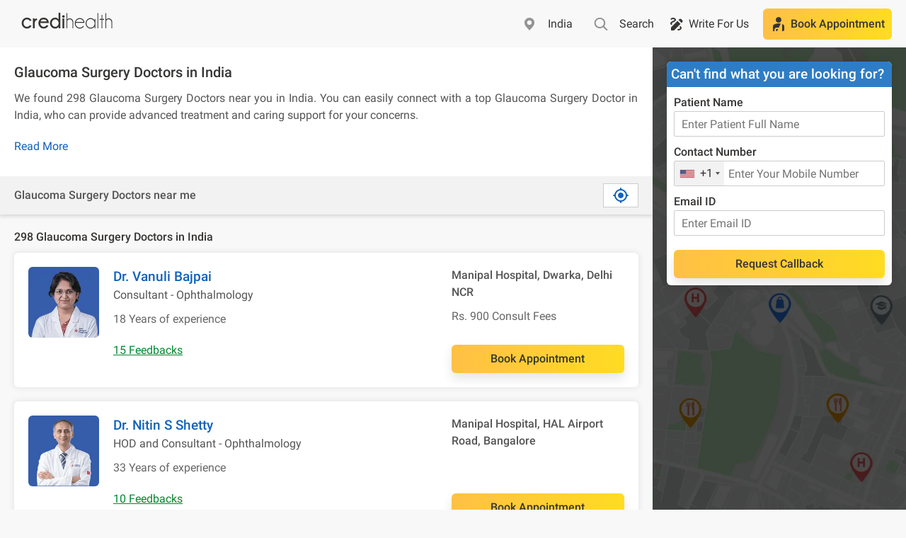

--- FILE ---
content_type: text/html
request_url: https://www.credihealth.com/doctors/india/glaucoma-surgery
body_size: 11713
content:
<!DOCTYPE html>
<html lang="en">
	<head>
	  <meta name="viewport" content="width=device-width, initial-scale=1.0, user-scalable=no">
    
<title>10  BEST Glaucoma Surgery Doctors in India (2025) | Credihealth</title>
<meta name="description" content="">
<meta charset="UTF-8">
<meta name="controller-name" content="search_search">

  <link href="https://cdn.jsdelivr.net" rel="preconnect" crossorigin>
  <link href="https://cdn.credihealth.com" rel="preconnect" crossorigin>
  <link href="https://s3.credihealth.com" rel="preconnect" crossorigin>
  
    <link rel="preload" href="https://cdn.credihealth.com/production/others/jquery-2.2.4.min.js" as="script">
    <!-- Load the GA4 tracker script asynchronously -->
    <script async src="https://cdn.jsdelivr.net/npm/@analytics-debugger/ga4mp@latest/dist/ga4mp.umd.min.js" type="e5677a2689c32d284e4d7ea4-text/javascript"></script>

    <!-- Initialize GA4 tracker after the document is fully loaded -->
    <script type="e5677a2689c32d284e4d7ea4-text/javascript">
      function initGA4() {
          if (typeof ga4mp === 'function') {
              const ga4track = ga4mp(["G-HQXNFW5T2N"], {
                  user_id: undefined,
                  non_personalized_ads: true,
                  debug: true
              });
              ga4track.trackEvent('page_view');
          } else {
              console.error("ga4mp is not loaded");
          }
      }

      if (document.readyState === 'loading') {  
          document.addEventListener('DOMContentLoaded', initGA4);
      } else {  
          initGA4();
      }
    </script>
	<link rel="manifest" href="/manifest.json">
	<meta name="distribution" content="Global">
  <meta name="theme-color" content="#ffd700">
  <meta property="og:site_name" content="Credihealth">
  <meta property="og:site" content="www.credihealth.com">
  <meta property="og:url" content="https://www.credihealth.com/doctors/india/glaucoma-surgery">
  <meta property="og:type" content="website">
  <meta property="author" content="Dr. Nitika Sharma"/>

  <meta property="og:title" content="10  BEST Glaucoma Surgery Doctors in India (2025) | Credihealth">
  <meta property="og:description" content="">
  <meta property="og:image" content="https://cdn.credihealth.com/production/others/credihealth-icon.png">

  <meta name="twitter:card" content="summary_large_image">
  <meta property="twitter:domain" content="credihealth.com">
  <meta name="twitter:site" content="@Credihealth"> 
  <meta property="twitter:url" content="https://www.credihealth.com/doctors/india/glaucoma-surgery">
  <meta name="twitter:title" content="10  BEST Glaucoma Surgery Doctors in India (2025) | Credihealth">
  <meta name="twitter:description" content="">
  <meta name="twitter:image" content="https://cdn.credihealth.com/production/others/credihealth-icon.png">

  <meta name="yandex-verification" content="69b33a9e477c1a3b">
  <meta name="msvalidate.01" content="C6AB6FC69ED2A88E20462E53770748D6">
  <meta name="p:domain_verify" content="53c6027da9e2542b0e0464c1286bc083">
  <meta property="fb:app_id" content="400600743405293">
  <meta property="fb:page_id" content="567313199989914">

  
    <meta name="robots" content="index, follow">
	<link rel="canonical" href="https://www.credihealth.com/doctors/india/glaucoma-surgery">
    <link rel="alternate" href="https://www.credihealth.com/doctors/india/glaucoma-surgery" hreflang="en">
    <link rel="alternate" href="https://www.credihealth.com/hi/doctors/india/glaucoma-surgery" hreflang="hi">
    <link rel="alternate" href="https://www.credihealth.com/bn/doctors/india/glaucoma-surgery" hreflang="bn">
    <link rel="alternate" href="https://www.credihealth.com/ta/doctors/india/glaucoma-surgery" hreflang="ta">
    <link rel="alternate" href="https://www.credihealth.com/ar/doctors/india/glaucoma-surgery" hreflang="ar">
    <link rel="alternate" href="https://www.credihealth.com/mr/doctors/india/glaucoma-surgery" hreflang="mr">

  <link rel="icon" type="image/x-icon" href="/assets/credihealth-favicon-fae207338ee7b07d0593e123d3eb00e6da2c3d062d102d08785cd8475aaea857.webp" />

        <div data-hcc="" class="rcb_popup_outer display-flex flex-column justify-center align-center"></div>
	  <style>
				body {
				  font-family: 'Roboto', Helvetica,  Calibri, sans-serif !important;
				}
		</style>
    <link rel="stylesheet" href="/assets/optimised_desktop-7a265a8ce7554009f3d1319ae07f6f2007a5d2b16e5c80d4338e575211a521bd.css" media="screen" />
    
<style>
  .truncated-content{overflow: hidden;display: -webkit-box;-webkit-line-clamp: 2;-webkit-box-orient: vertical}#contentParagraph {text-align: justify;margin: 0px;margin-bottom: 10px;font-size: 16px;color: #555555}
</style>

    
<link rel="stylesheet" href="/assets/search_list-85e8710db73a396e2dae8b7c74ded3fa948edd0983fc4707daa4c22464ebfe07.css" media="screen" />



	 	<script src="https://cdn.credihealth.com/production/others/jquery-2.2.4.min.js" rel="preload" type="e5677a2689c32d284e4d7ea4-text/javascript"></script>
    
  </head>
  <body class="center-block ">
  	
    


		<header class="padding-20 padding-t10 padding-b10 display-flex space-between align-center fs-16 color-black">
  
	<div class="display-flex align-center">
  	<!-- <span class="material-icons material-icons-round cursor-pointer margin-r10">menu</span> -->
    <a href="/" class="cursor-pointer">
    	<img src="/assets/home/desktop/credilogo-black-ae2d3c1f6cc7a6d124d10fcdfb1ed23c5ea9f02f0d6157b950ffacc23502eadb.svg" class="header_logo" alt="Credihealth Logo" width="150" height="40"/>
    </a>
	</div>

	<div class="display-flex align-center space-between">
    <ul>
    </ul>
		<div class="search-form position-relative city margin-r20">
			<input type="text" data-search="city" placeholder="Select any city or locality" value="India" class="input-search_box input-city fs-16 fw-500 border-radius-6 dark-input bg_location search-text" autocomplete="off" id="locSearch">
			<span class="text-locSearch">India</span>
		</div>
    <div class="search-form position-relative search margin-r20">
    	<input name="q" id="txtSearch" type="text" data-search="search" placeholder="Doctors, Hospitals, Speciality &amp; Procedures" class="input-search_box input-search fs-16 fw-500 border-radius-6 dark-input bg_search search-text" autocomplete="off">
    	<span class="text-txtSearch">Search</span>
    	<div id="search_results" class="search-list hide">
        <div class="hide" id="no_result"></div>
        <div class="suggest_ul search-list-ul bg-white position-absolute" id ="auto_suggest_docs"></div>
      </div>
  	</div>
    <a target="_blank" href="https://www.credihealth.com/blog/contribute" class="display-flex align-center write_for_us color-black no-decoration cursor-pointer margin-r20">
      <span class="material-icons material-icons-round margin-r5">draw</span><span>Write For Us</span>
    </a>

    <div class="position-relative padding-10 ligth-shadow grad_yellow_cta yellow-cta border-radius-6">
      <div class="display-flex align-center no-decoration  color-inherit cursor-pointer fw-500 trigger_popup_form" href="/medical-assistance">
      	<span class="material-icons material-icons-round margin-r5">personal_injury</span>
        <span>Book Appointment</span>
      </div>
    </div>
  </div>
</header>
<script type="e5677a2689c32d284e4d7ea4-text/javascript">
	$(function() {
    $(".input-search_box").focusin(function() {
    	id = this.id
      $(".text-"+id).hide();
    }).focusout(function () {
    	id = this.id
      $(".text-"+id).show();
    });
	});
</script>

		<div class="full-width margin-auto">
			
			<input type="hidden" name="IL_IN_ARTICLE">
			










<div class="display-flex">
  <div class="left-container">
    <section class="bg-white-ff common-shadow clip-top_shadow color-555">
      <div class="padding-20">

        <h1 class="color-black fw-500 fs-20 margin-0 margin-b10">Glaucoma Surgery Doctors in India</h1>
          <div class="color-555 fs-16 margin-0 text-justify truncated-content" id="contentParagraph">
	<div class="margin-0">
		
			<p class="margin-0 margin-b10">We found 298 Glaucoma Surgery Doctors near you in India. You can easily connect with a top Glaucoma Surgery Doctor in India, who can provide advanced treatment and caring support for your  concerns.</p>

		

	</div>


</div>
<span class="read-more-btn margin-b10 fs-16 link" onclick="if (!window.__cfRLUnblockHandlers) return false; toggleContent()" data-cf-modified-e5677a2689c32d284e4d7ea4-="">Read More</span>


      </div>
      <div class="padding-10 padding-l20 padding-r20 detect-location_section display-flex space-between align-center row-reverse">
        <button class="bg-white fs-16 display-flex space-around align-center detect-button" id="show-doctors-near-me">
          <span class="material-icons material-icons-round color-blue-128 my_location">my_location</span>
        </button>
        <p class="fs-16 margin-0 fw-500">
            Glaucoma Surgery Doctors near me
        </p>
      </div>
    </section>
    <section class="padding-20 padding-b0 doctor_section" id="listing">
        <p class="fs-16 margin-0 margin-b10 fw-500">298 Glaucoma Surgery Doctors in India</p>
        <div class="element_internal">
          <div class="light-shadow bg-white padding-20 margin-b20 border-radius-6 full-width display-flex space-between card_type" id="doctor-365">
	<div class="element-card-left">
		<div class="display-flex margin-b20">
			<img loading="lazy" alt="Dr. Vanuli Bajpai, Opthalmologist in India" src="https://cdn.credihealth.com/production/system/images/assets/66611/original/Vanuli_Bajpai.webp" class="border-radius-6 margin-r20" height="100" width="100"/>
			<div class="fs-16 doctor_text-div full-width">
					<a class="color-inherit no-decoration display-flex click_effect" href="/doctor/vanuli-bajpai-opthalmologist">
						<h3 title="Dr. Vanuli Bajpai" class="margin-0 fw-500 fs-18 color-blue-128">Dr. Vanuli Bajpai</h3>
					</a>
				<p class="fw-400 margin-0 margin-b10 fs-16 color-555 trigger_popup_form">Consultant - Ophthalmology </p>
				<h4 class="display-flex color-666 fw-400 margin-0 margin-b20 right_sub-heading">18 Years of experience</h4>
			        <p class="margin-0 margin-t10 fs-16 color-green text-underline ">
			            <a href="https://www.credihealth.com/doctor/vanuli-bajpai-opthalmologist/reviews" class="no-decoration color-inherit">15 Feedbacks</a>
			        </p>
			</div>
		</div>
	</div>

	<div class="element-card-right">
			<div>
						<p class="margin-0 fs-16 fw-500 display-flex align-center color-555 margin-b10">
							Manipal Hospital, Dwarka, Delhi NCR
						</p>
					<p class="display-flex align-center fs-16 margin-0 color-666">Rs. 900 Consult Fees</p>
			</div>
			<div>
			<a class="search-card_button margin-t20 no-decoration fw-500 fs-16 yellow-cta grad_yellow_cta full-width" href="/doctor/vanuli-bajpai-opthalmologist/appointment">Book Appointment</a>
			</div>
	</div>
</div>

          <div class="light-shadow bg-white padding-20 margin-b20 border-radius-6 full-width display-flex space-between card_type" id="doctor-8836">
	<div class="element-card-left">
		<div class="display-flex margin-b20">
			<img loading="lazy" alt="Dr. Nitin S Shetty, Opthalmologist in India" src="https://cdn.credihealth.com/production/system/images/assets/75032/original/Nitin_S_Shetty.webp" class="border-radius-6 margin-r20" height="100" width="100"/>
			<div class="fs-16 doctor_text-div full-width">
					<a class="color-inherit no-decoration display-flex click_effect" href="/doctor/nitin-s-shetty-opthalmologist">
						<h3 title="Dr. Nitin S Shetty" class="margin-0 fw-500 fs-18 color-blue-128">Dr. Nitin S Shetty</h3>
					</a>
				<p class="fw-400 margin-0 margin-b10 fs-16 color-555 trigger_popup_form">HOD and Consultant - Ophthalmology</p>
				<h4 class="display-flex color-666 fw-400 margin-0 margin-b20 right_sub-heading">33 Years of experience</h4>
			        <p class="margin-0 margin-t10 fs-16 color-green text-underline ">
			            <a href="https://www.credihealth.com/doctor/nitin-s-shetty-opthalmologist/reviews" class="no-decoration color-inherit">10 Feedbacks</a>
			        </p>
			</div>
		</div>
	</div>

	<div class="element-card-right">
			<div>
						<p class="margin-0 fs-16 fw-500 display-flex align-center color-555 margin-b10">
							Manipal Hospital, HAL Airport Road, Bangalore
						</p>
			</div>
			<div>
			<a class="search-card_button margin-t20 no-decoration fw-500 fs-16 yellow-cta grad_yellow_cta full-width" href="/doctor/nitin-s-shetty-opthalmologist/appointment">Book Appointment</a>
			</div>
	</div>
</div>

          <div class="light-shadow bg-white padding-20 margin-b20 border-radius-6 full-width display-flex space-between card_type" id="doctor-42019">
	<div class="element-card-left">
		<div class="display-flex margin-b20">
			<img loading="lazy" alt="Dr. Harish Nayak, Pediatric Ophthalmologist in India" src="https://cdn.credihealth.com/production/system/images/assets/47596/original/Harish_Nayak.webp" class="border-radius-6 margin-r20" height="100" width="100"/>
			<div class="fs-16 doctor_text-div full-width">
					<a class="color-inherit no-decoration display-flex click_effect" href="/doctor/harish-nayak-pediatric-ophthalmologist">
						<h3 title="Dr. Harish Nayak" class="margin-0 fw-500 fs-18 color-blue-128">Dr. Harish Nayak</h3>
					</a>
				<p class="fw-400 margin-0 margin-b10 fs-16 color-555 trigger_popup_form">Consultant - Pediatric Ophthalmology</p>
				<h4 class="display-flex color-666 fw-400 margin-0 margin-b20 right_sub-heading">34 Years of experience</h4>
			        <p class="margin-0 margin-t10 fs-16 color-green text-underline ">
			            <a href="https://www.credihealth.com/doctor/harish-nayak-pediatric-ophthalmologist/reviews" class="no-decoration color-inherit">2 Feedbacks</a>
			        </p>
			</div>
		</div>
	</div>

	<div class="element-card-right">
			<div>
						<p class="margin-0 fs-16 fw-500 display-flex align-center color-555 margin-b10">
							Manipal Hospital, HAL Airport Road, Bangalore
						</p>
			</div>
			<div>
			<a class="search-card_button margin-t20 no-decoration fw-500 fs-16 yellow-cta grad_yellow_cta full-width" href="/doctor/harish-nayak-pediatric-ophthalmologist/appointment">Book Appointment</a>
			</div>
	</div>
</div>

            
          <div class="light-shadow bg-white padding-20 margin-b20 border-radius-6 full-width display-flex space-between card_type" id="doctor-38240">
	<div class="element-card-left">
		<div class="display-flex margin-b20">
			<img loading="lazy" alt="Dr. G Seethapathy, Opthalmologist in India" src="https://cdn.credihealth.com/production/system/images/assets/60526/original/G_Seethapathy.webp" class="border-radius-6 margin-r20" height="100" width="100"/>
			<div class="fs-16 doctor_text-div full-width">
					<a class="color-inherit no-decoration display-flex click_effect" href="/doctor/g-seethapathy-opthalmologist">
						<h3 title="Dr. G Seethapathy" class="margin-0 fw-500 fs-18 color-blue-128">Dr. G Seethapathy</h3>
					</a>
				<p class="fw-400 margin-0 margin-b10 fs-16 color-555 trigger_popup_form">Consultant - Ophthalmology</p>
				<h4 class="display-flex color-666 fw-400 margin-0 margin-b20 right_sub-heading">21 Years of experience</h4>
			        <p class="margin-0 margin-t10 fs-16 color-green text-underline ">
			            <a href="https://www.credihealth.com/doctor/g-seethapathy-opthalmologist/reviews" class="no-decoration color-inherit">5 Feedbacks</a>
			        </p>
			</div>
		</div>
	</div>

	<div class="element-card-right">
			<div>
						<p class="margin-0 fs-16 fw-500 display-flex align-center color-555 margin-b10">
							Manipal Hospital, Salem
						</p>
					<p class="display-flex align-center fs-16 margin-0 color-666">Rs. 500 Consult Fees</p>
			</div>
			<div>
			<a class="search-card_button margin-t20 no-decoration fw-500 fs-16 yellow-cta grad_yellow_cta full-width" href="/doctor/g-seethapathy-opthalmologist/appointment">Book Appointment</a>
			</div>
	</div>
</div>

          <div class="light-shadow bg-white padding-20 margin-b20 border-radius-6 full-width display-flex space-between card_type" id="doctor-10446">
	<div class="element-card-left">
		<div class="display-flex margin-b20">
			<img loading="lazy" alt="Dr. Angshuman Goswami, Opthalmologist in India" src="https://cdn.credihealth.com/production/system/images/assets/61685/original/Angshuman_Goswami.webp" class="border-radius-6 margin-r20" height="100" width="100"/>
			<div class="fs-16 doctor_text-div full-width">
					<a class="color-inherit no-decoration display-flex click_effect" href="/doctor/angshuman-goswami-opthalmologist">
						<h3 title="Dr. Angshuman Goswami" class="margin-0 fw-500 fs-18 color-blue-128">Dr. Angshuman Goswami</h3>
					</a>
				<p class="fw-400 margin-0 margin-b10 fs-16 color-555 trigger_popup_form">Senior Consultant - Ophthalmology</p>
				<h4 class="display-flex color-666 fw-400 margin-0 margin-b20 right_sub-heading">28 Years of experience</h4>
			        <p class="margin-0 margin-t10 fs-16 color-green text-underline ">
			            <a href="https://www.credihealth.com/doctor/angshuman-goswami-opthalmologist/reviews" class="no-decoration color-inherit">34 Feedbacks</a>
			        </p>
			</div>
		</div>
	</div>

	<div class="element-card-right">
			<div>
						<p class="margin-0 fs-16 fw-500 display-flex align-center color-555 margin-b10">
							Manipal Hospitals, Mukundapur, Kolkata
						</p>
					<p class="display-flex align-center fs-16 margin-0 color-666">Rs. 1,000 Consult Fees</p>
			</div>
			<div>
			<a class="search-card_button margin-t20 no-decoration fw-500 fs-16 yellow-cta grad_yellow_cta full-width" href="/doctor/angshuman-goswami-opthalmologist/appointment">Book Appointment</a>
			</div>
	</div>
</div>

          <div class="light-shadow bg-white padding-20 margin-b20 border-radius-6 full-width display-flex space-between card_type" id="doctor-18821">
	<div class="element-card-left">
		<div class="display-flex margin-b20">
			<img loading="lazy" alt="Dr. Jalpa Vashi, Opthalmologist in India" src="https://cdn.credihealth.com/production/system/images/assets/54170/original/Jalpa_Vashi.webp" class="border-radius-6 margin-r20" height="100" width="100"/>
			<div class="fs-16 doctor_text-div full-width">
					<a class="color-inherit no-decoration display-flex click_effect" href="/doctor/jalpa-vashi-opthalmologist">
						<h3 title="Dr. Jalpa Vashi" class="margin-0 fw-500 fs-18 color-blue-128">Dr. Jalpa Vashi</h3>
					</a>
				<p class="fw-400 margin-0 margin-b10 fs-16 color-555 trigger_popup_form">Consultant - Ophthalmology</p>
				<h4 class="display-flex color-666 fw-400 margin-0 margin-b20 right_sub-heading">27 Years of experience</h4>
			        <p class="margin-0 margin-t10 fs-16 color-green text-underline ">
			            <a href="https://www.credihealth.com/doctor/jalpa-vashi-opthalmologist/reviews" class="no-decoration color-inherit">20 Feedbacks</a>
			        </p>
			</div>
		</div>
	</div>

	<div class="element-card-right">
			<div>
						<p class="margin-0 fs-16 fw-500 display-flex align-center color-555 margin-b10">
							Manipal Hospital, Varthur Road, Bangalore
						</p>
					<p class="display-flex align-center fs-16 margin-0 color-666">Rs. 800 Consult Fees</p>
			</div>
			<div>
			<a class="search-card_button margin-t20 no-decoration fw-500 fs-16 yellow-cta grad_yellow_cta full-width" href="/doctor/jalpa-vashi-opthalmologist/appointment">Book Appointment</a>
			</div>
	</div>
</div>

            
          <div class="light-shadow bg-white padding-20 margin-b20 border-radius-6 full-width display-flex space-between card_type" id="doctor-11407">
	<div class="element-card-left">
		<div class="display-flex margin-b20">
			<img loading="lazy" alt="Dr. Ravindramohan E, Opthalmologist in India" src="https://cdn.credihealth.com/production/system/images/assets/45988/original/Ravindramohan_E.webp" class="border-radius-6 margin-r20" height="100" width="100"/>
			<div class="fs-16 doctor_text-div full-width">
					<a class="color-inherit no-decoration display-flex click_effect" href="/doctor/ravindramohan-e-opthalmologist">
						<h3 title="Dr. Ravindramohan E" class="margin-0 fw-500 fs-18 color-blue-128">Dr. Ravindramohan E</h3>
					</a>
				<p class="fw-400 margin-0 margin-b10 fs-16 color-555 trigger_popup_form">Senior Consultant - Ophthalmology</p>
				<h4 class="display-flex color-666 fw-400 margin-0 margin-b20 right_sub-heading">27 Years of experience</h4>
			        <p class="margin-0 margin-t10 fs-16 color-green text-underline ">
			            <a href="https://www.credihealth.com/doctor/ravindramohan-e-opthalmologist/reviews" class="no-decoration color-inherit">30 Feedbacks</a>
			        </p>
			</div>
		</div>
	</div>

	<div class="element-card-right">
			<div>
						<p class="margin-0 fs-16 fw-500 display-flex align-center color-555 margin-b10">
							Gleneagles Global Hospital, Chennai
						</p>
					<p class="display-flex align-center fs-16 margin-0 color-666">Rs. 700 Consult Fees</p>
			</div>
			<div>
			<a class="search-card_button margin-t20 no-decoration fw-500 fs-16 yellow-cta grad_yellow_cta full-width" href="/doctor/ravindramohan-e-opthalmologist/appointment">Book Appointment</a>
			</div>
	</div>
</div>

          <div class="light-shadow bg-white padding-20 margin-b20 border-radius-6 full-width display-flex space-between card_type" id="doctor-42649">
	<div class="element-card-left">
		<div class="display-flex margin-b20">
			<img loading="lazy" alt="Dr. Sandhya Nayak, Opthalmologist in India" src="https://cdn.credihealth.com/production/system/images/assets/54062/original/Sandhya_Nayak.webp" class="border-radius-6 margin-r20" height="100" width="100"/>
			<div class="fs-16 doctor_text-div full-width">
					<a class="color-inherit no-decoration display-flex click_effect" href="/doctor/sandhya-nayak-opthalmologist">
						<h3 title="Dr. Sandhya Nayak" class="margin-0 fw-500 fs-18 color-blue-128">Dr. Sandhya Nayak</h3>
					</a>
				<p class="fw-400 margin-0 margin-b10 fs-16 color-555 trigger_popup_form">Consultant - Ophthalmology</p>
				<h4 class="display-flex color-666 fw-400 margin-0 margin-b20 right_sub-heading">10 Years of experience</h4>
			        <p class="margin-0 margin-t10 fs-16 color-green text-underline ">
			            <a href="https://www.credihealth.com/doctor/sandhya-nayak-opthalmologist/reviews" class="no-decoration color-inherit">3 Feedbacks</a>
			        </p>
			</div>
		</div>
	</div>

	<div class="element-card-right">
			<div>
						<p class="margin-0 fs-16 fw-500 display-flex align-center color-555 margin-b10">
							Manipal Hospital, HAL Airport Road, Bangalore
						</p>
			</div>
			<div>
			<a class="search-card_button margin-t20 no-decoration fw-500 fs-16 yellow-cta grad_yellow_cta full-width" href="/doctor/sandhya-nayak-opthalmologist/appointment">Book Appointment</a>
			</div>
	</div>
</div>

          <div class="light-shadow bg-white padding-20 margin-b20 border-radius-6 full-width display-flex space-between card_type" id="doctor-29524">
	<div class="element-card-left">
		<div class="display-flex margin-b20">
			<img loading="lazy" alt="Dr. Bhaskar Roy Choudhury, Opthalmologist in India" src="https://cdn.credihealth.com/production/system/images/assets/66359/original/Bhaskar_Roy_Choudhury.webp" class="border-radius-6 margin-r20" height="100" width="100"/>
			<div class="fs-16 doctor_text-div full-width">
					<a class="color-inherit no-decoration display-flex click_effect" href="/doctor/bhaskar-roy-choudhury-opthalmologist">
						<h3 title="Dr. Bhaskar Roy Choudhury" class="margin-0 fw-500 fs-18 color-blue-128">Dr. Bhaskar Roy Choudhury</h3>
					</a>
				<p class="fw-400 margin-0 margin-b10 fs-16 color-555 trigger_popup_form">Associate Consultant - Ophthalmology</p>
				<h4 class="display-flex color-666 fw-400 margin-0 margin-b20 right_sub-heading">28 Years of experience</h4>
			        <p class="margin-0 margin-t10 fs-16 color-green text-underline ">
			            <a href="https://www.credihealth.com/doctor/bhaskar-roy-choudhury-opthalmologist/reviews" class="no-decoration color-inherit">5 Feedbacks</a>
			        </p>
			</div>
		</div>
	</div>

	<div class="element-card-right">
			<div>
						<p class="margin-0 fs-16 fw-500 display-flex align-center color-555 margin-b10">
							Manipal Hospitals, Dhakuria, Kolkata
						</p>
					<p class="display-flex align-center fs-16 margin-0 color-666">Rs. 800 Consult Fees</p>
			</div>
			<div>
			<a class="search-card_button margin-t20 no-decoration fw-500 fs-16 yellow-cta grad_yellow_cta full-width" href="/doctor/bhaskar-roy-choudhury-opthalmologist/appointment">Book Appointment</a>
			</div>
	</div>
</div>

            
          <div class="light-shadow bg-white padding-20 margin-b20 border-radius-6 full-width display-flex space-between card_type" id="doctor-8831">
	<div class="element-card-left">
		<div class="display-flex margin-b20">
			<img loading="lazy" alt="Dr. Ajanta Chakravarty, Opthalmologist in India" src="https://cdn.credihealth.com/production/system/images/assets/59462/original/Ajanta_Chakravarty.webp" class="border-radius-6 margin-r20" height="100" width="100"/>
			<div class="fs-16 doctor_text-div full-width">
					<a class="color-inherit no-decoration display-flex click_effect" href="/doctor/ajanta-chakravarty-opthalmologist">
						<h3 title="Dr. Ajanta Chakravarty" class="margin-0 fw-500 fs-18 color-blue-128">Dr. Ajanta Chakravarty</h3>
					</a>
				<p class="fw-400 margin-0 margin-b10 fs-16 color-555 trigger_popup_form">Consultant - Ophthalmology</p>
				<h4 class="display-flex color-666 fw-400 margin-0 margin-b20 right_sub-heading">33 Years of experience</h4>
			        <p class="margin-0 margin-t10 fs-16 color-green text-underline ">
			            <a href="https://www.credihealth.com/doctor/ajanta-chakravarty-opthalmologist/reviews" class="no-decoration color-inherit">10 Feedbacks</a>
			        </p>
			</div>
		</div>
	</div>

	<div class="element-card-right">
			<div>
						<p class="margin-0 fs-16 fw-500 display-flex align-center color-555 margin-b10">
							Manipal Hospital, Varthur Road, Bangalore
						</p>
					<p class="display-flex align-center fs-16 margin-0 color-666">Rs. 900 Consult Fees</p>
			</div>
			<div>
			<a class="search-card_button margin-t20 no-decoration fw-500 fs-16 yellow-cta grad_yellow_cta full-width" href="/doctor/ajanta-chakravarty-opthalmologist/appointment">Book Appointment</a>
			</div>
	</div>
</div>

          <div class="light-shadow bg-white padding-20 margin-b20 border-radius-6 full-width display-flex space-between card_type" id="doctor-29162">
	<div class="element-card-left">
		<div class="display-flex margin-b20">
			<img loading="lazy" alt="Dr. Gitanjali Fernandez, Opthalmologist in India" src="https://cdn.credihealth.com/production/system/images/assets/75142/original/Gitanjali_Fernandez.webp" class="border-radius-6 margin-r20" height="100" width="100"/>
			<div class="fs-16 doctor_text-div full-width">
					<a class="color-inherit no-decoration display-flex click_effect" href="/doctor/gitanjali-fernandez-opthalmologist">
						<h3 title="Dr. Gitanjali Fernandez" class="margin-0 fw-500 fs-18 color-blue-128">Dr. Gitanjali Fernandez</h3>
					</a>
				<p class="fw-400 margin-0 margin-b10 fs-16 color-555 trigger_popup_form">Consultant - Ophthalmology</p>
				<h4 class="display-flex color-666 fw-400 margin-0 margin-b20 right_sub-heading">18 Years of experience</h4>
			        <p class="margin-0 margin-t10 fs-16 color-green text-underline ">
			            <a href="https://www.credihealth.com/doctor/gitanjali-fernandez-opthalmologist/reviews" class="no-decoration color-inherit">3 Feedbacks</a>
			        </p>
			</div>
		</div>
	</div>

	<div class="element-card-right">
			<div>
						<p class="margin-0 fs-16 fw-500 display-flex align-center color-555 margin-b10">
							Gleneagles Global Hospital, Chennai
						</p>
					<p class="display-flex align-center fs-16 margin-0 color-666">Rs. 600 Consult Fees</p>
			</div>
			<div>
			<a class="search-card_button margin-t20 no-decoration fw-500 fs-16 yellow-cta grad_yellow_cta full-width" href="/doctor/gitanjali-fernandez-opthalmologist/appointment">Book Appointment</a>
			</div>
	</div>
</div>

          <div class="light-shadow bg-white padding-20 margin-b20 border-radius-6 full-width display-flex space-between card_type" id="doctor-41013">
	<div class="element-card-left">
		<div class="display-flex margin-b20">
			<img loading="lazy" alt="Dr. Raghuraj Hegde, Opthalmologist in India" src="https://cdn.credihealth.com/production/system/images/assets/54185/original/Raghuraj_Hegde.webp" class="border-radius-6 margin-r20" height="100" width="100"/>
			<div class="fs-16 doctor_text-div full-width">
					<a class="color-inherit no-decoration display-flex click_effect" href="/doctor/raghuraj-hegde-opthalmologist">
						<h3 title="Dr. Raghuraj Hegde" class="margin-0 fw-500 fs-18 color-blue-128">Dr. Raghuraj Hegde</h3>
					</a>
				<p class="fw-400 margin-0 margin-b10 fs-16 color-555 trigger_popup_form">Consultant - Ophthalmology</p>
				<h4 class="display-flex color-666 fw-400 margin-0 margin-b20 right_sub-heading">18 Years of experience</h4>
			        <p class="margin-0 margin-t10 fs-16 color-green text-underline ">
			            <a href="https://www.credihealth.com/doctor/raghuraj-hegde-opthalmologist/reviews" class="no-decoration color-inherit">10 Feedbacks</a>
			        </p>
			</div>
		</div>
	</div>

	<div class="element-card-right">
			<div>
						<p class="margin-0 fs-16 fw-500 display-flex align-center color-555 margin-b10">
							Manipal Hospital, HAL Airport Road, Bangalore
						</p>
			</div>
			<div>
			<a class="search-card_button margin-t20 no-decoration fw-500 fs-16 yellow-cta grad_yellow_cta full-width" href="/doctor/raghuraj-hegde-opthalmologist/appointment">Book Appointment</a>
			</div>
	</div>
</div>

            
          <div class="light-shadow bg-white padding-20 margin-b20 border-radius-6 full-width display-flex space-between card_type" id="doctor-2460">
	<div class="element-card-left">
		<div class="display-flex margin-b20">
			<img loading="lazy" alt="Dr. Indranil Bhattacharya, Opthalmologist in India" src="https://cdn.credihealth.com/production/system/images/assets/75788/original/Indranil_Bhattacharya.webp" class="border-radius-6 margin-r20" height="100" width="100"/>
			<div class="fs-16 doctor_text-div full-width">
					<a class="color-inherit no-decoration display-flex click_effect" href="/doctor/indranil-bhattacharya-opthalmologist">
						<h3 title="Dr. Indranil Bhattacharya" class="margin-0 fw-500 fs-18 color-blue-128">Dr. Indranil Bhattacharya</h3>
					</a>
				<p class="fw-400 margin-0 margin-b10 fs-16 color-555 trigger_popup_form">Consultant - Ophthalmology</p>
				<h4 class="display-flex color-666 fw-400 margin-0 margin-b20 right_sub-heading">11 Years of experience</h4>
			        <p class="margin-0 margin-t10 fs-16 color-green text-underline ">
			            <a href="https://www.credihealth.com/doctor/indranil-bhattacharya-opthalmologist/reviews" class="no-decoration color-inherit">20 Feedbacks</a>
			        </p>
			</div>
		</div>
	</div>

	<div class="element-card-right">
			<div>
						<p class="margin-0 fs-16 fw-500 display-flex align-center color-555 margin-b10">
							Manipal Hospitals, Broadway, Kolkata
						</p>
					<p class="display-flex align-center fs-16 margin-0 color-666">Rs. 1,000 Consult Fees</p>
			</div>
			<div>
			<a class="search-card_button margin-t20 no-decoration fw-500 fs-16 yellow-cta grad_yellow_cta full-width" href="/doctor/indranil-bhattacharya-opthalmologist/appointment">Book Appointment</a>
			</div>
	</div>
</div>

          <div class="light-shadow bg-white padding-20 margin-b20 border-radius-6 full-width display-flex space-between card_type" id="doctor-10979">
	<div class="element-card-left">
		<div class="display-flex margin-b20">
			<img loading="lazy" alt="Dr. Dipali Prabhu, Opthalmologist in India" src="https://cdn.credihealth.com/production/system/images/assets/53358/original/10979.webp" class="border-radius-6 margin-r20" height="100" width="100"/>
			<div class="fs-16 doctor_text-div full-width">
					<a class="color-inherit no-decoration display-flex click_effect" href="/doctor/dipali-prabhu-opthalmologist">
						<h3 title="Dr. Dipali Prabhu" class="margin-0 fw-500 fs-18 color-blue-128">Dr. Dipali Prabhu</h3>
					</a>
				<p class="fw-400 margin-0 margin-b10 fs-16 color-555 trigger_popup_form">Consultant - Ophthalmology</p>
				<h4 class="display-flex color-666 fw-400 margin-0 margin-b20 right_sub-heading">20 Years of experience</h4>
			        <p class="margin-0 margin-t10 fs-16 color-green text-underline ">
			            <a href="https://www.credihealth.com/doctor/dipali-prabhu-opthalmologist/reviews" class="no-decoration color-inherit">20 Feedbacks</a>
			        </p>
			</div>
		</div>
	</div>

	<div class="element-card-right">
			<div>
						<p class="margin-0 fs-16 fw-500 display-flex align-center color-555 margin-b10">
							Manipal Hospital, Varthur Road, Bangalore
						</p>
					<p class="display-flex align-center fs-16 margin-0 color-666">Rs. 800 Consult Fees</p>
			</div>
			<div>
			<a class="search-card_button margin-t20 no-decoration fw-500 fs-16 yellow-cta grad_yellow_cta full-width" href="/doctor/dipali-prabhu-opthalmologist/appointment">Book Appointment</a>
			</div>
	</div>
</div>

          <div class="light-shadow bg-white padding-20 margin-b20 border-radius-6 full-width display-flex space-between card_type" id="doctor-6340">
	<div class="element-card-left">
		<div class="display-flex margin-b20">
			<img loading="lazy" alt="Dr. Sugato Pal, Opthalmologist in India" src="https://cdn.credihealth.com/production/system/images/assets/75426/original/Sugato_Pal.webp" class="border-radius-6 margin-r20" height="100" width="100"/>
			<div class="fs-16 doctor_text-div full-width">
					<a class="color-inherit no-decoration display-flex click_effect" href="/doctor/sugato-pal-opthalmologist">
						<h3 title="Dr. Sugato Pal" class="margin-0 fw-500 fs-18 color-blue-128">Dr. Sugato Pal</h3>
					</a>
				<p class="fw-400 margin-0 margin-b10 fs-16 color-555 trigger_popup_form">Consultant - Ophthalmology</p>
				<h4 class="display-flex color-666 fw-400 margin-0 margin-b20 right_sub-heading">31 Years of experience</h4>
			        <p class="margin-0 margin-t10 fs-16 color-green text-underline ">
			            <a href="https://www.credihealth.com/doctor/sugato-pal-opthalmologist/reviews" class="no-decoration color-inherit">15 Feedbacks</a>
			        </p>
			</div>
		</div>
	</div>

	<div class="element-card-right">
			<div>
						<p class="margin-0 fs-16 fw-500 display-flex align-center color-555 margin-b10">
							Manipal Hospitals, Broadway, Kolkata
						</p>
					<p class="display-flex align-center fs-16 margin-0 color-666">Rs. 1,000 Consult Fees</p>
			</div>
			<div>
			<a class="search-card_button margin-t20 no-decoration fw-500 fs-16 yellow-cta grad_yellow_cta full-width" href="/doctor/sugato-pal-opthalmologist/appointment">Book Appointment</a>
			</div>
	</div>
</div>

            
          <div class="light-shadow bg-white padding-20 margin-b20 border-radius-6 full-width display-flex space-between card_type" id="doctor-8834">
	<div class="element-card-left">
		<div class="display-flex margin-b20">
			<img loading="lazy" alt="Dr. Geetha S, Opthalmologist in India" src="https://cdn.credihealth.com/production/system/images/assets/52812/original/Geetha_S.webp" class="border-radius-6 margin-r20" height="100" width="100"/>
			<div class="fs-16 doctor_text-div full-width">
					<a class="color-inherit no-decoration display-flex click_effect" href="/doctor/geetha-s-opthalmologist">
						<h3 title="Dr. Geetha S" class="margin-0 fw-500 fs-18 color-blue-128">Dr. Geetha S</h3>
					</a>
				<p class="fw-400 margin-0 margin-b10 fs-16 color-555 trigger_popup_form">Consultant - Ophthalmology</p>
				<h4 class="display-flex color-666 fw-400 margin-0 margin-b20 right_sub-heading">27 Years of experience</h4>
			        <p class="margin-0 margin-t10 fs-16 color-green text-underline ">
			            <a href="https://www.credihealth.com/doctor/geetha-s-opthalmologist/reviews" class="no-decoration color-inherit">3 Feedbacks</a>
			        </p>
			</div>
		</div>
	</div>

	<div class="element-card-right">
			<div>
						<p class="margin-0 fs-16 fw-500 display-flex align-center color-555 margin-b10">
							Manipal Hospital, HAL Airport Road, Bangalore
						</p>
			</div>
			<div>
			<a class="search-card_button margin-t20 no-decoration fw-500 fs-16 yellow-cta grad_yellow_cta full-width" href="/doctor/geetha-s-opthalmologist/appointment">Book Appointment</a>
			</div>
	</div>
</div>

          <div class="light-shadow bg-white padding-20 margin-b20 border-radius-6 full-width display-flex space-between card_type" id="doctor-40368">
	<div class="element-card-left">
		<div class="display-flex margin-b20">
			<img loading="lazy" alt="Dr. Devraj M, Opthalmologist in India" src="https://cdn.credihealth.com/production/system/images/assets/62442/original/Devraj_M.webp" class="border-radius-6 margin-r20" height="100" width="100"/>
			<div class="fs-16 doctor_text-div full-width">
					<a class="color-inherit no-decoration display-flex click_effect" href="/doctor/devraj-m-opthalmologist">
						<h3 title="Dr. Devraj M" class="margin-0 fw-500 fs-18 color-blue-128">Dr. Devraj M</h3>
					</a>
				<p class="fw-400 margin-0 margin-b10 fs-16 color-555 trigger_popup_form">Senior Consultant - Ophthalmology</p>
				<h4 class="display-flex color-666 fw-400 margin-0 margin-b20 right_sub-heading">24 Years of experience</h4>
			        <p class="margin-0 margin-t10 fs-16 color-green text-underline ">
			            <a href="https://www.credihealth.com/doctor/devraj-m-opthalmologist/reviews" class="no-decoration color-inherit">20 Feedbacks</a>
			        </p>
			</div>
		</div>
	</div>

	<div class="element-card-right">
			<div>
						<p class="margin-0 fs-16 fw-500 display-flex align-center color-555 margin-b10">
							Kauvery Hospitals, Electronic City, Bangalore
						</p>
			</div>
			<div>
			<a class="search-card_button margin-t20 no-decoration fw-500 fs-16 yellow-cta grad_yellow_cta full-width" href="/doctor/devraj-m-opthalmologist/appointment">Book Appointment</a>
			</div>
	</div>
</div>

          <div class="light-shadow bg-white padding-20 margin-b20 border-radius-6 full-width display-flex space-between card_type" id="doctor-16520">
	<div class="element-card-left">
		<div class="display-flex margin-b20">
			<img loading="lazy" alt="Dr. Mridula Pentapati, Opthalmologist in India" src="https://cdn.credihealth.com/production/system/images/assets/46469/original/Mridula_Pentapati.webp" class="border-radius-6 margin-r20" height="100" width="100"/>
			<div class="fs-16 doctor_text-div full-width">
					<a class="color-inherit no-decoration display-flex click_effect" href="/doctor/mridula-pentapati-opthalmologist">
						<h3 title="Dr. Mridula Pentapati" class="margin-0 fw-500 fs-18 color-blue-128">Dr. Mridula Pentapati</h3>
					</a>
				<p class="fw-400 margin-0 margin-b10 fs-16 color-555 trigger_popup_form">Consultant - Ophthalmology</p>
				<h4 class="display-flex color-666 fw-400 margin-0 margin-b20 right_sub-heading">22 Years of experience</h4>
			        <p class="margin-0 margin-t10 fs-16 color-green text-underline ">
			            <a href="https://www.credihealth.com/doctor/mridula-pentapati-opthalmologist/reviews" class="no-decoration color-inherit">5 Feedbacks</a>
			        </p>
			</div>
		</div>
	</div>

	<div class="element-card-right">
			<div>
						<p class="margin-0 fs-16 fw-500 display-flex align-center color-555 margin-b10">
							Manipal Hospital, Hebbal, Bangalore
						</p>
					<p class="display-flex align-center fs-16 margin-0 color-666">Rs. 800 Consult Fees</p>
			</div>
			<div>
			<a class="search-card_button margin-t20 no-decoration fw-500 fs-16 yellow-cta grad_yellow_cta full-width" href="/doctor/mridula-pentapati-opthalmologist/appointment">Book Appointment</a>
			</div>
	</div>
</div>

            
          <div class="light-shadow bg-white padding-20 margin-b20 border-radius-6 full-width display-flex space-between card_type" id="doctor-40856">
	<div class="element-card-left">
		<div class="display-flex margin-b20">
			<img loading="lazy" alt="Dr. Mohammed Sadiq, Opthalmologist in India" src="https://cdn.credihealth.com/production/system/images/assets/55234/original/Mohammed_Sadiq.webp" class="border-radius-6 margin-r20" height="100" width="100"/>
			<div class="fs-16 doctor_text-div full-width">
					<a class="color-inherit no-decoration display-flex click_effect" href="/doctor/mohammed-sadiq-opthalmologist">
						<h3 title="Dr. Mohammed Sadiq" class="margin-0 fw-500 fs-18 color-blue-128">Dr. Mohammed Sadiq</h3>
					</a>
				<p class="fw-400 margin-0 margin-b10 fs-16 color-555 trigger_popup_form">Consultant - Ophthalmology</p>
				<h4 class="display-flex color-666 fw-400 margin-0 margin-b20 right_sub-heading">11 Years of experience</h4>
			        <p class="margin-0 margin-t10 fs-16 color-green text-underline ">
			            <a href="https://www.credihealth.com/doctor/mohammed-sadiq-opthalmologist/reviews" class="no-decoration color-inherit">10 Feedbacks</a>
			        </p>
			</div>
		</div>
	</div>

	<div class="element-card-right">
			<div>
						<p class="margin-0 fs-16 fw-500 display-flex align-center color-555 margin-b10">
							Manipal Hospital, Sarjapur Road, Bangalore
						</p>
					<p class="display-flex align-center fs-16 margin-0 color-666">Rs. 700 Consult Fees</p>
			</div>
			<div>
			<a class="search-card_button margin-t20 no-decoration fw-500 fs-16 yellow-cta grad_yellow_cta full-width" href="/doctor/mohammed-sadiq-opthalmologist/appointment">Book Appointment</a>
			</div>
	</div>
</div>

          <div class="light-shadow bg-white padding-20 margin-b20 border-radius-6 full-width display-flex space-between card_type" id="doctor-22051">
	<div class="element-card-left">
		<div class="display-flex margin-b20">
			<img loading="lazy" alt="Dr. Poonam Yadav, Opthalmologist in India" src="https://cdn.credihealth.com/production/system/images/assets/55583/original/22051.webp" class="border-radius-6 margin-r20" height="100" width="100"/>
			<div class="fs-16 doctor_text-div full-width">
					<a class="color-inherit no-decoration display-flex click_effect" href="/doctor/poonam-yadav-opthalmologist">
						<h3 title="Dr. Poonam Yadav" class="margin-0 fw-500 fs-18 color-blue-128">Dr. Poonam Yadav</h3>
					</a>
				<p class="fw-400 margin-0 margin-b10 fs-16 color-555 trigger_popup_form">Consultant - Ophthalmology</p>
				<h4 class="display-flex color-666 fw-400 margin-0 margin-b20 right_sub-heading">22 Years of experience</h4>
			        <p class="margin-0 margin-t10 fs-16 color-green text-underline ">
			            <a href="https://www.credihealth.com/doctor/poonam-yadav-opthalmologist/reviews" class="no-decoration color-inherit">15 Feedbacks</a>
			        </p>
			</div>
		</div>
	</div>

	<div class="element-card-right">
			<div>
						<p class="margin-0 fs-16 fw-500 display-flex align-center color-555 margin-b10">
							Manipal Hospital, Sarjapur Road, Bangalore
						</p>
					<p class="display-flex align-center fs-16 margin-0 color-666">Rs. 700 Consult Fees</p>
			</div>
			<div>
			<a class="search-card_button margin-t20 no-decoration fw-500 fs-16 yellow-cta grad_yellow_cta full-width" href="/doctor/poonam-yadav-opthalmologist/appointment">Book Appointment</a>
			</div>
	</div>
</div>

        </div>
        <ul class="infinite-pagination pagination"><span class="previous_page disabled" aria-disabled="true">&#8592; Previous</span> <em class="current" aria-label="Page 1" aria-current="page">1</em> <a rel="next" aria-label="Page 2" href="/en/doctors/india/glaucoma-surgery?page=2&amp;page_category=main_search_listing">2</a> <a aria-label="Page 3" href="/en/doctors/india/glaucoma-surgery?page=3&amp;page_category=main_search_listing">3</a> <a aria-label="Page 4" href="/en/doctors/india/glaucoma-surgery?page=4&amp;page_category=main_search_listing">4</a> <a aria-label="Page 5" href="/en/doctors/india/glaucoma-surgery?page=5&amp;page_category=main_search_listing">5</a> <a aria-label="Page 6" href="/en/doctors/india/glaucoma-surgery?page=6&amp;page_category=main_search_listing">6</a> <a aria-label="Page 7" href="/en/doctors/india/glaucoma-surgery?page=7&amp;page_category=main_search_listing">7</a> <a aria-label="Page 8" href="/en/doctors/india/glaucoma-surgery?page=8&amp;page_category=main_search_listing">8</a> <a aria-label="Page 9" href="/en/doctors/india/glaucoma-surgery?page=9&amp;page_category=main_search_listing">9</a> <span class="gap">&hellip;</span> <a aria-label="Page 14" href="/en/doctors/india/glaucoma-surgery?page=14&amp;page_category=main_search_listing">14</a> <a aria-label="Page 15" href="/en/doctors/india/glaucoma-surgery?page=15&amp;page_category=main_search_listing">15</a> <a class="next_page" rel="next" href="/en/doctors/india/glaucoma-surgery?page=2&amp;page_category=main_search_listing">Next &#8594;</a></ul>
    </section>
    <div class="visible-viewport"></div>
    <div class="search_footer-content padding-10 padding-l20 padding-r20 bg-white fs-16">
      <div class="padding-10 bg-white-ff">
  <div class="question-block">
    <h2 class="color-black margin-0 margin-b10 fw-500 fs-20">Top 10  Glaucoma Surgery Doctor in India</h2>
    <div class="margin-t10 search-faq-accordion">
      <div>		<p>List of top 10 Glaucoma Surgery Doctors in India are,</p>
		<ul>
			<li><a href="https://www.credihealth.com/doctor/vanuli-bajpai-opthalmologist">Dr. Vanuli Bajpai</a></li>
			<li><a href="https://www.credihealth.com/doctor/nitin-s-shetty-opthalmologist">Dr. Nitin S Shetty</a></li>
			<li><a href="https://www.credihealth.com/doctor/harish-nayak-pediatric-ophthalmologist">Dr. Harish Nayak</a></li>
			<li><a href="https://www.credihealth.com/doctor/g-seethapathy-opthalmologist">Dr. G Seethapathy</a></li>
			<li><a href="https://www.credihealth.com/doctor/angshuman-goswami-opthalmologist">Dr. Angshuman Goswami</a></li>
			<li><a href="https://www.credihealth.com/doctor/jalpa-vashi-opthalmologist">Dr. Jalpa Vashi</a></li>
			<li><a href="https://www.credihealth.com/doctor/ravindramohan-e-opthalmologist">Dr. Ravindramohan E</a></li>
			<li><a href="https://www.credihealth.com/doctor/sandhya-nayak-opthalmologist">Dr. Sandhya Nayak</a></li>
			<li><a href="https://www.credihealth.com/doctor/bhaskar-roy-choudhury-opthalmologist">Dr. Bhaskar Roy Choudhury</a></li>
			<li><a href="https://www.credihealth.com/doctor/ajanta-chakravarty-opthalmologist">Dr. Ajanta Chakravarty</a></li>
		</ul>
</div>
    </div>
  </div>
</div>


  <div class="padding-10 bg-white-ff">
    <h2 class="color-black margin-0 margin-b10 fw-500 fs-20">Frequently Asked Questions</h2>
    <div class="search-faq-accordion fs-16">
      
		<div class="search-faq-accordion fs-16">
			<div class="margin-b10 display-flex space-between padding-10 border-radius-6 faq-div-single light-shadow cursor-pointer">
				<div class="question-block">
					<h3 class="margin-0 fw-500 display-flex search-faq-question lh-standard">
						How can I select the best glaucoma surgery doctors in India?</h3>
					<p class="margin-0 color-666 margin-t10 answer-block">
						You can select the best glaucoma surgery doctors in India by checking their experience, degrees and patient reviews.</p>
				</div>
			</div>
		</div>
		<div class="search-faq-accordion fs-16">
			<div class="margin-b10 display-flex space-between padding-10 border-radius-6 faq-div-single light-shadow cursor-pointer">
				<div class="question-block">
					<h3 class="margin-0 fw-500 display-flex search-faq-question lh-standard">
						What should I bring to my appointment with a glaucoma surgery doctors in India?</h3>
					<p class="margin-0 color-666 margin-t10 answer-block">
						You should bring your past medical records and test reports to your appointment with a glaucoma surgery doctors in India.</p>
				</div>
			</div>
		</div>
		<div class="search-faq-accordion fs-16">
			<div class="margin-b10 display-flex space-between padding-10 border-radius-6 faq-div-single light-shadow cursor-pointer">
				<div class="question-block">
					<h3 class="margin-0 fw-500 display-flex search-faq-question lh-standard">
						What are the charges of a glaucoma surgery doctors in India?</h3>
					<p class="margin-0 color-666 margin-t10 answer-block">
						The charges of a glaucoma surgery doctors in India are around INR 600 to INR 1000.</p>
				</div>
			</div>
		</div>
		<div class="search-faq-accordion fs-16">
			<div class="margin-b10 display-flex space-between padding-10 border-radius-6 faq-div-single light-shadow cursor-pointer">
				<div class="question-block">
					<h3 class="margin-0 fw-500 display-flex search-faq-question lh-standard">
						Can I get a same-day appointment with a glaucoma surgery doctors in India?</h3>
					<p class="margin-0 color-666 margin-t10 answer-block">
						Yes, you can book a same-day appointment with a glaucoma surgery doctors in India through Credihealth.</p>
				</div>
			</div>
		</div>
		<div class="search-faq-accordion fs-16">
			<div class="margin-b10 display-flex space-between padding-10 border-radius-6 faq-div-single light-shadow cursor-pointer">
				<div class="question-block">
					<h3 class="margin-0 fw-500 display-flex search-faq-question lh-standard">
						How do I know if I should consult a glaucoma surgery doctors in India?</h3>
					<p class="margin-0 color-666 margin-t10 answer-block">
						You will typically receive a reference or you can consult the glaucoma surgery doctors in India based on your symptoms and medical history.</p>
				</div>
			</div>
		</div>

    </div>
  </div>



    </div>
      <section class="search_footer-content padding-10 padding-l20 padding-r20 bg-white fs-16">
      </section>
      <section class="padding-20">
        <h2 class="color-black margin-0 margin-b10 fw-500 fs-20">Top Blog</h2>
        <div class="display-flex align-center space-between">
            <a href="/blog/how-to-remove-eye-glasses-permanently" class="post-card bg-white-ff light-shadow no-decoration border-radius-6 desktop color-666">
	<div class="position-relative">
		<img loading="lazy" class="full-width display-flex fit-cover" alt="10 Ways to Get Rid of Eye Glasses Permanently" height="140" src="https://cdn.credihealth.com/production/system/images/assets/93814/original/ways_to_get_rid_of_eye_glasses.webp?1734430416">
			<span class="display-flex align-center position-absolute category-label fs-12 fw-500 border-radius-6 color-666">Eye Care</span>
	</div>
	<div class="padding-10">
		<span class="margin-0 fs-16  fw-500 color-black margin-b5 post-card-heading">10 Ways to Get Rid of Eye Glasses Permanently</span>
	</div>
</a>

            <a href="/blog/how-long-does-stye-last" class="post-card bg-white-ff light-shadow no-decoration border-radius-6 desktop color-666">
	<div class="position-relative">
		<img loading="lazy" class="full-width display-flex fit-cover" alt="How Long Does A Stye Last? Here&#39;s The Duration" height="140" src="https://cdn.credihealth.com/production/system/images/assets/70097/original/stye?1692780065">
			<span class="display-flex align-center position-absolute category-label fs-12 fw-500 border-radius-6 color-666">Eye Care</span>
	</div>
	<div class="padding-10">
		<span class="margin-0 fs-16  fw-500 color-black margin-b5 post-card-heading">How Long Does A Stye Last? Here&#39;s The Duration</span>
	</div>
</a>

            <a href="/blog/what-is-myopia-and-how-to-treat-it" class="post-card bg-white-ff light-shadow no-decoration border-radius-6 desktop color-666">
	<div class="position-relative">
		<img loading="lazy" class="full-width display-flex fit-cover" alt="Seeing the World Up Close: What Is Myopia and How to Trea..." height="140" src="https://cdn.credihealth.com/production/system/images/assets/84072/original/seeing-the-world-up-close-what-is-myopia-and-how-to-treat-it.jpg?1729150649">
			<span class="display-flex align-center position-absolute category-label fs-12 fw-500 border-radius-6 color-666">Eye Care</span>
	</div>
	<div class="padding-10">
		<span class="margin-0 fs-16  fw-500 color-black margin-b5 post-card-heading">Seeing the World Up Close: What Is Myopia and How to Treat It</span>
	</div>
</a>

            <a href="/blog/is-corneal-swelling-normal-after-cataract-surgery" class="post-card bg-white-ff light-shadow no-decoration border-radius-6 desktop color-666">
	<div class="position-relative">
		<img loading="lazy" class="full-width display-flex fit-cover" alt="Is Corneal Swelling Normal After Cataract Surgery" height="140" src="https://cdn.credihealth.com/production/system/images/assets/83359/original/is-corneal-swelling-normal-after-cataract-surgery.jpg?1729150128">
			<span class="display-flex align-center position-absolute category-label fs-12 fw-500 border-radius-6 color-666">Ophthalmology</span>
	</div>
	<div class="padding-10">
		<span class="margin-0 fs-16  fw-500 color-black margin-b5 post-card-heading">Is Corneal Swelling Normal After Cataract Surgery</span>
	</div>
</a>

        </div>
      </section>
  </div>
  <div class="map-container">
    <div class="padding-20 position-absolute full-width inline-container">
      <div class="inlineForm_block"></div>
    </div>
    	<img height="100" width="412" class="google-map fit-cover display-flex align-center full-width" border="0" src="https://cdn.credihealth.com/production/others/map.webp" title="India Map" alt="India Map">

  </div>
</div>
<script type="e5677a2689c32d284e4d7ea4-text/javascript">
  document.addEventListener('DOMContentLoaded', function() {
    const faqBlocks = document.querySelectorAll('.faq-div-single');

    faqBlocks.forEach(function(block) {
      const question = block.querySelector('.search-faq-question');
      const answer = block.querySelector('.answer-block');
      
      question.addEventListener('click', function() {
        block.classList.toggle('open');
        answer.style.display = answer.style.display === 'none' || !answer.style.display ? 'block' : 'none';
      });
    });
  });
$(document).ready(function(){

  function locationFilteredResults(position) {
    var url = updateQueryStringParameter(location.href, 'latitude', position.coords.latitude);
    location.href = updateQueryStringParameter(url, 'longitude', position.coords.longitude);
  }

  function showError(error) {
    switch(error.code) {
      case error.PERMISSION_DENIED:
        alert("Please Allow Location.")
        break;
      case error.POSITION_UNAVAILABLE:
        alert("Location information is unavailable.")
        break;
      case error.TIMEOUT:
        alert("Request timed out to get location.")
        break;
      case error.UNKNOWN_ERROR:
        alert("An unknown error occurred.")
        break;
    }
  }
});
function toggleContent() {
  var contentParagraph = document.getElementById("contentParagraph");
  var button = document.querySelector(".read-more-btn");
  
  if (contentParagraph.classList.contains("truncated-content")) {
      contentParagraph.classList.remove("truncated-content");
      button.textContent = "Read Less";
  } else {
      contentParagraph.classList.add("truncated-content");
      button.textContent = "Read More";
  }
}
</script>



			<div class="clearfix"></div>
		</div>
    	<script src="/assets/prevent_copy-618375d550b83f4d45569cc7678b577895d6e285685ba550435a5f099405948f.js" defer="defer" rel="preload" type="e5677a2689c32d284e4d7ea4-text/javascript"></script>
		<script src="/assets/application-eff274413329392ce590e0969e25344de371f718bce8f2c734eb372fae9cbd64.js" defer="defer" rel="preload" type="e5677a2689c32d284e4d7ea4-text/javascript"></script>

		<div id="chat_bot_session_token" data-value="31916922274923953_27-Jan-2026-04:08:18:077" style="display: none;" data-value-chat-session="" data-value-current-city="India" data-value-utm-source="[]"></div>

		<div class="footer-section fs-16">
	<div class="footer-link">
	<div class="padding-20">

	<div class="accordion_search full-width footer-box desktop common_shadow_radius display-flex space-between">

		  <div class="accordion-head_search">
    			<h2 class="margin-0 fw-500 fs-16 margin-b10">Medical Procedures In India</h2>
	  <div class="accordion-body_search">
	    <div class="link-div margin-0 padding-0">
							<h3 class="fs-14 fw-400 margin-0 margin-b10">
								<a class="no-decoration footer-link desktop link" href="/doctors/india/lasik"> 
									LASIK Doctors In India
								</a>
							</h3>
							<h3 class="fs-14 fw-400 margin-0 margin-b10">
								<a class="no-decoration footer-link desktop link" href="/doctors/india/cataract-surgery"> 
									Cataract Surgery Doctors In India
								</a>
							</h3>
							<h3 class="fs-14 fw-400 margin-0 margin-b10">
								<a class="no-decoration footer-link desktop link" href="/doctors/india/retinal-surgery"> 
									Retinal Surgery Doctors In India
								</a>
							</h3>
							<h3 class="fs-14 fw-400 margin-0 margin-b10">
								<a class="no-decoration footer-link desktop link" href="/doctors/india/blepharoplasty"> 
									Blepharoplasty Doctors In India
								</a>
							</h3>
							<h3 class="fs-14 fw-400 margin-0 margin-b10">
								<a class="no-decoration footer-link desktop link" href="/doctors/india/squint-surgery"> 
									Squint Surgery Doctors In India
								</a>
							</h3>
							<h3 class="fs-14 fw-400 margin-0 margin-b10">
								<a class="no-decoration footer-link desktop link" href="/doctors/india/glaucoma-surgery"> 
									Glaucoma Surgery Doctors In India
								</a>
							</h3>
							<h3 class="fs-14 fw-400 margin-0 margin-b10">
								<a class="no-decoration footer-link desktop link" href="/doctors/india/vitrectomy"> 
									Vitrectomy Doctors In India
								</a>
							</h3>
							<h3 class="fs-14 fw-400 margin-0 margin-b10">
								<a class="no-decoration footer-link desktop link" href="/doctors/india/oculoplastic-surgery"> 
									Oculoplastic Surgery Doctors In India
								</a>
							</h3>
							<h3 class="fs-14 fw-400 margin-0 margin-b10">
								<a class="no-decoration footer-link desktop link" href="/doctors/india/cornea-transplant"> 
									Cornea Transplant Doctors In India
								</a>
							</h3>
							<h3 class="fs-14 fw-400 margin-0 margin-b10">
								<a class="no-decoration footer-link desktop link" href="/doctors/india/retinitis-pigmentosa"> 
									Retinitis Pigmentosa Doctors In India
								</a>
							</h3>




			</div>
	  </div>
  </div>
  <div class="accordion-head_search">
    			<h2 class="margin-0 fw-500 fs-16 margin-b10">Glaucoma Surgery Doctors In Popular Cities</h2>
	  <div class="accordion-body_search">
	    <div class="link-div margin-0 padding-0">
							<h3 class="fs-14 fw-400 margin-0 margin-b10">
								<a class="no-decoration footer-link desktop link" href="/doctors/navi-mumbai/glaucoma-surgery"> 
									Glaucoma Surgery Doctors In Navi Mumbai
								</a>
							</h3>
							<h3 class="fs-14 fw-400 margin-0 margin-b10">
								<a class="no-decoration footer-link desktop link" href="/doctors/chennai/glaucoma-surgery"> 
									Glaucoma Surgery Doctors In Chennai
								</a>
							</h3>
							<h3 class="fs-14 fw-400 margin-0 margin-b10">
								<a class="no-decoration footer-link desktop link" href="/doctors/delhi-ncr/glaucoma-surgery"> 
									Glaucoma Surgery Doctors In Delhi Ncr
								</a>
							</h3>
							<h3 class="fs-14 fw-400 margin-0 margin-b10">
								<a class="no-decoration footer-link desktop link" href="/doctors/bangalore/glaucoma-surgery"> 
									Glaucoma Surgery Doctors In Bangalore
								</a>
							</h3>
							<h3 class="fs-14 fw-400 margin-0 margin-b10">
								<a class="no-decoration footer-link desktop link" href="/doctors/ranchi/glaucoma-surgery"> 
									Glaucoma Surgery Doctors In Ranchi
								</a>
							</h3>
							<h3 class="fs-14 fw-400 margin-0 margin-b10">
								<a class="no-decoration footer-link desktop link" href="/doctors/mumbai/glaucoma-surgery"> 
									Glaucoma Surgery Doctors In Mumbai
								</a>
							</h3>
							<h3 class="fs-14 fw-400 margin-0 margin-b10">
								<a class="no-decoration footer-link desktop link" href="/doctors/indore/glaucoma-surgery"> 
									Glaucoma Surgery Doctors In Indore
								</a>
							</h3>
							<h3 class="fs-14 fw-400 margin-0 margin-b10">
								<a class="no-decoration footer-link desktop link" href="/doctors/kolkata/glaucoma-surgery"> 
									Glaucoma Surgery Doctors In Kolkata
								</a>
							</h3>
							<h3 class="fs-14 fw-400 margin-0 margin-b10">
								<a class="no-decoration footer-link desktop link" href="/doctors/pune/glaucoma-surgery"> 
									Glaucoma Surgery Doctors In Pune
								</a>
							</h3>
							<h3 class="fs-14 fw-400 margin-0 margin-b10">
								<a class="no-decoration footer-link desktop link" href="/doctors/jaipur/glaucoma-surgery"> 
									Glaucoma Surgery Doctors In Jaipur
								</a>
							</h3>




			</div>
	  </div>
  </div>
  <div class="accordion-head_search">
  			<h2 class="margin-0 fw-500 fs-16 margin-b10">Hospitals In India</h2>
	  <div class="accordion-body_search">
	    <div class="link-div margin-0 padding-0">


						<h3 class="fs-14 fw-400 margin-0 margin-b10">
							<a class="no-decoration footer-link desktop link" href="/hospital/manipal-hospital-hal-airport-road">
								Manipal Hospital, HAL Airport Road, Bangalore
							</a>
						</h3>
						<h3 class="fs-14 fw-400 margin-0 margin-b10">
							<a class="no-decoration footer-link desktop link" href="/hospital/miot-international-chennai">
								MIOT International Hospital, Chennai
							</a>
						</h3>
						<h3 class="fs-14 fw-400 margin-0 margin-b10">
							<a class="no-decoration footer-link desktop link" href="/hospital/jaslok-hospital-mumbai">
								Jaslok Hospital, Mumbai
							</a>
						</h3>
						<h3 class="fs-14 fw-400 margin-0 margin-b10">
							<a class="no-decoration footer-link desktop link" href="/hospital/manipal-hospital-whitefield">
								Manipal Hospital, Whitefield, Bangalore
							</a>
						</h3>
						<h3 class="fs-14 fw-400 margin-0 margin-b10">
							<a class="no-decoration footer-link desktop link" href="/hospital/manipal-hospital-malleshwaram">
								Manipal Hospital, Malleshwaram, Bangalore
							</a>
						</h3>
						<h3 class="fs-14 fw-400 margin-0 margin-b10">
							<a class="no-decoration footer-link desktop link" href="/hospital/manipal-hospital-jayanagar">
								Manipal Hospital, Jayanagar, Bangalore
							</a>
						</h3>
						<h3 class="fs-14 fw-400 margin-0 margin-b10">
							<a class="no-decoration footer-link desktop link" href="/hospital/kauvery-hospital-radial-road">
								Kauvery Hospital, Radial Road, Chennai
							</a>
						</h3>
						<h3 class="fs-14 fw-400 margin-0 margin-b10">
							<a class="no-decoration footer-link desktop link" href="/hospital/hcg-day-care-chemotherapy-centre-banashankari">
								HCG Day Care Chemotherapy Centre, Banashankari, Bangalore
							</a>
						</h3>
						<h3 class="fs-14 fw-400 margin-0 margin-b10">
							<a class="no-decoration footer-link desktop link" href="/hospital/wockhardt-super-speciality-hospital-nagpur">
								Wockhardt Super Speciality Hospital, Nagpur
							</a>
						</h3>
						<h3 class="fs-14 fw-400 margin-0 margin-b10">
							<a class="no-decoration footer-link desktop link" href="/hospital/vs-hospital-kilpauk">
								VS Hospital, Kilpauk, Chennai
							</a>
						</h3>


			</div>
	  </div>
  </div>
  <div class="accordion-head_search">
  			<h2 class="margin-0 fw-500 fs-16 margin-b10">Related Treatment Cost In India</h2>
	  <div class="accordion-body_search">
	    <div class="link-div margin-0 padding-0">


						<h3 class="fs-14 fw-400 margin-0 margin-b10">
							<a class="no-decoration footer-link desktop link" href="/procedures/india/lasik-cost">
								LASIK Cost In India
							</a>
						</h3>
						<h3 class="fs-14 fw-400 margin-0 margin-b10">
							<a class="no-decoration footer-link desktop link" href="/procedures/india/cataract-surgery-cost">
								Cataract Surgery Cost In India
							</a>
						</h3>
						<h3 class="fs-14 fw-400 margin-0 margin-b10">
							<a class="no-decoration footer-link desktop link" href="/procedures/india/retinal-surgery-cost">
								Retinal Surgery Cost In India
							</a>
						</h3>
						<h3 class="fs-14 fw-400 margin-0 margin-b10">
							<a class="no-decoration footer-link desktop link" href="/procedures/india/blepharoplasty-cost">
								Blepharoplasty Cost In India
							</a>
						</h3>
						<h3 class="fs-14 fw-400 margin-0 margin-b10">
							<a class="no-decoration footer-link desktop link" href="/procedures/india/squint-surgery-cost">
								Squint Surgery Cost In India
							</a>
						</h3>
						<h3 class="fs-14 fw-400 margin-0 margin-b10">
							<a class="no-decoration footer-link desktop link" href="/procedures/india/glaucoma-surgery-cost">
								Glaucoma Surgery Cost In India
							</a>
						</h3>
						<h3 class="fs-14 fw-400 margin-0 margin-b10">
							<a class="no-decoration footer-link desktop link" href="/procedures/india/vitrectomy-cost">
								Vitrectomy Cost In India
							</a>
						</h3>
						<h3 class="fs-14 fw-400 margin-0 margin-b10">
							<a class="no-decoration footer-link desktop link" href="/procedures/india/oculoplastic-surgery-cost">
								Oculoplastic Surgery Cost In India
							</a>
						</h3>
						<h3 class="fs-14 fw-400 margin-0 margin-b10">
							<a class="no-decoration footer-link desktop link" href="/procedures/india/cornea-transplant-cost">
								Cornea Transplant Cost In India
							</a>
						</h3>
						<h3 class="fs-14 fw-400 margin-0 margin-b10">
							<a class="no-decoration footer-link desktop link" href="/procedures/india/retinitis-pigmentosa-cost">
								Retinitis Pigmentosa Cost In India
							</a>
						</h3>


			</div>
	  </div>
  </div>


	</div>
</div>
	</div>


	<div class="padding-20">
		<div class="display-flex space-between">
		  	<ul class="search-breadcrumbs flex-wrap display-flex align-center margin-0 padding-0">
		<li class="margin-0 fs-14 breadcrumb-item display-flex align-center">
			<a class="breadcrumb-link no-decoration color-inherit display-flex align-center" href="/">
				<span class="material-icons material-icons-round fs-16">home</span>
			</a><span class="breadcrumb-arrow">›</span>
		</li>
		<li class="margin-0 fs-14 breadcrumb-item display-flex align-center">
				<a class="breadcrumb-link no-decoration color-inherit" href="/doctors">Doctors</a>
				<span class="breadcrumb-arrow">›</span>
		</li>
		<li class="margin-0 fs-14 breadcrumb-item display-flex align-center">
				<a class="breadcrumb-link no-decoration color-inherit" href="/doctors/india">India</a>
				<span class="breadcrumb-arrow">›</span>
		</li>
		<li class="margin-0 fs-14 breadcrumb-item display-flex align-center">
				<a class="breadcrumb-link no-decoration color-inherit" href="/doctors/india/glaucoma-surgery">Glaucoma Surgery</a>
		</li>
</ul>

		  	<div class="hide-me">
		  		<div class="fs-14 editor-div margin-b10">
	<p class="margin-0 margin-b10">
		<span class="margin-r5">Reviewed by:</span>
			<span>Dr. Nitika Sharma - BDS</span>
	</p>
	<p class="margin-0">
		<span class="margin-r5">Reviewed by:</span>
			<span>Dr. Benuka Bansal - BDS</span>
	</p>
</div>

		  	</div>
				<div class="fs-14 rating-div margin-0 display-flex">
		<h2 class="margin-0 fs-14 fw-500 margin-b5">Glaucoma Surgery Doctor in India</h2>
	<p class="margin-0 margin-l10  margin-r5 display-flex"><span class="margin-r5">Average Rating 4.8</span> 
	   <img loading="lazy" src="/assets/blue_star_full-16-aec45dd2587534e5ba51cb62b0a9e83465a3b682721b6b93db55141ab3055eff.svg" alt="star rating" height="16" width="16">
	   <img loading="lazy" src="/assets/blue_star_full-16-aec45dd2587534e5ba51cb62b0a9e83465a3b682721b6b93db55141ab3055eff.svg" alt="star rating" height="16" width="16">
	   <img loading="lazy" src="/assets/blue_star_full-16-aec45dd2587534e5ba51cb62b0a9e83465a3b682721b6b93db55141ab3055eff.svg" alt="star rating" height="16" width="16">
	   <img loading="lazy" src="/assets/blue_star_full-16-aec45dd2587534e5ba51cb62b0a9e83465a3b682721b6b93db55141ab3055eff.svg" alt="star rating" height="16" width="16">
	   <img loading="lazy" src="/assets/blue_star_half-16-974e2e732428f44824a484e1c78922fcd3a06d6ce276b752a16989c089630b19.svg" alt="star rating" height="16" width="16">
	 	<span class="dynamic_feedback_rating margin-l10">
	 		<span>
	 			<span>720</span>
	 			<span title="4.8"></span>
	 			<span> Reviews</span>
	 		</span>
	 	</span>
	</p>
</div>
		</div>
	  <hr class="footer-line">
		<div class="paffing-20 footer-copyright fs-12">
			Copyright 2013-26  © Credihealth Pvt. Ltd. All rights Reserved.
		</div>
	</div>
</div>

    <script type="e5677a2689c32d284e4d7ea4-text/javascript">
  var token = Math.floor((Math.random()*1000)+1);
  $(document).ready(function(){
  var dont_show_bot = "";
  localStorage.setItem("header_theme", "");
  var header_color = localStorage.getItem("header_theme");
  var page_type = "";
    $.ajax({
      url: "/render_header_"+ token +".js?dont_follow_bot=true&url=https://www.credihealth.com/doctors/india/glaucoma-surgery&referer=https://www.credihealth.com/procedures/india/glaucoma-surgery-cost/doctors" + dont_show_bot+"&header_theme="+header_color+"&page_type="+page_type+"&GA_page=",
      dataType: 'script'
    }).success(function(){
        //geoLocationGetter('vc');
        $("img.lazy").lazyload();
      });
});
</script>
<script type="e5677a2689c32d284e4d7ea4-text/javascript">
  var city = "India";
  var area = "";
  var isMobileDevice = "no";
  var isHindiVersion = false; // Boolean: true or false
  var isIphone = "";
</script>

<!-- Initialize JS variables here (Only those which are Ruby-dependent and dynamic as well) -->
<script type="e5677a2689c32d284e4d7ea4-text/javascript">
  var autoSuggestPath = "/auto_suggest";
  var locationAutoSuggestPath = "/location_auto_suggest";
  var setCurrentCityPath = "/set_city";
  var searchSubareaPath = "/doctors/:city/:q/:area";
  var searchPath = "/doctors/:city/:q";
  
    var doctorPath = "/doctor/:unique_name";
    var hospitalPath = "/hospital/:unique_name/doctors";
  
  var procedurePath = "/procedures/:city/:unique_name-cost";
  var partialsSearchPath = "/partials/search";
  var medicalTourismSetCityAndCountryPath = "/medical-tourism-set-city-and-country";
  var medicalTourismPath = "/medical-tourism-in-india?unique_name=%3Aunique_name";
  var medicalTourismUploadReportPath = "/medical-tourism-upload-report";
  var doctorAvailableTimingsPath = "/doctor_available_timings/:unique_name";
  var video_consult_icon_url = "https://www.credihealth.com/assets/video-consult-ed770da2fe6c6285ace0e267614f3226d41bd749dbd06831f1955869b6dcb2ca.svg";
</script>

<!-- Initialize YAML Constants Strings here  -->
<script type="e5677a2689c32d284e4d7ea4-text/javascript">
  var resultsNotFound = "No results found for &lt;b&gt;:query&lt;\/b&gt;. Call us on &lt;b&gt; 8010- 994- 994 &lt;\/b&gt; &amp; get options for the right doctor and hospital.";
</script>





<script type="e5677a2689c32d284e4d7ea4-text/javascript">
  var city = 'India';
  var area = '';
  var isMobileDevice = 'no';
  var is_hindi_version = false;
</script>
<div id="gtm_load"></div>



 
    <style>
.card-slider {
  overflow: scroll;
  overflow-x: scroll;
  overflow-y: hidden;
  white-space: nowrap;
}
.card-slider-inline {
  padding: 10px;
  	width: 33%;
  display: inline-block;
  margin: 5px;
  margin-right: 10px;
  white-space: normal;
}
</style>
    
    <script src="/inline-form?id=1769486898" crossorigin="anonymous" defer type="e5677a2689c32d284e4d7ea4-text/javascript"></script>



    <script type="e5677a2689c32d284e4d7ea4-text/javascript">
			
		</script>
		




		



  
      <script type="application/ld+json">
        [
            {
              "@context": "http://schema.org/",
              "@type": "Physician",
              "name": "Vanuli Bajpai",
              "url": "https://www.credihealth.com/doctor/vanuli-bajpai-opthalmologist",
              "image": "https://cdn.credihealth.com/production/system/images/assets/66611/original/Vanuli_Bajpai.webp",
              
                "address": {
                  "@type": "PostalAddress",
                    "addressLocality": "Human Care Medical Charitable Trust Adjoining MTNL Building",
                    "addressRegion": "Delhi NCR"
                },

              "memberOf": {
                "@type": "MedicalClinic",
                "name": "Manipal Hospital, Dwarka, Delhi NCR",
                "url": "https://www.credihealth.com/hospital/manipal-hospitals-dwarka"
              },

              "medicalSpecialty": {
                "@type": "MedicalSpecialty",
                "name": "Ophthalmology"
              }
            }
        ]
      </script>
  
      <script type="application/ld+json">
        [
            {
              "@context": "http://schema.org/",
              "@type": "Physician",
              "name": "Nitin S Shetty",
              "url": "https://www.credihealth.com/doctor/nitin-s-shetty-opthalmologist",
              "image": "https://cdn.credihealth.com/production/system/images/assets/75032/original/Nitin_S_Shetty.webp",
              
                "address": {
                  "@type": "PostalAddress",
                    "addressLocality": "98, Kodihalli, Near HAL Bus Stop Old Airport Road",
                    "addressRegion": "Bangalore"
                },

              "memberOf": {
                "@type": "MedicalClinic",
                "name": "Manipal Hospital, HAL Airport Road, Bangalore",
                "url": "https://www.credihealth.com/hospital/manipal-hospital-hal-airport-road"
              },

              "medicalSpecialty": {
                "@type": "MedicalSpecialty",
                "name": "Ophthalmology"
              }
            }
        ]
      </script>
  
      <script type="application/ld+json">
        [
            {
              "@context": "http://schema.org/",
              "@type": "Physician",
              "name": "Harish Nayak",
              "url": "https://www.credihealth.com/doctor/harish-nayak-pediatric-ophthalmologist",
              "image": "https://cdn.credihealth.com/production/system/images/assets/47596/original/Harish_Nayak.webp",
              
                "address": {
                  "@type": "PostalAddress",
                    "addressLocality": "98, Kodihalli, Near HAL Bus Stop Old Airport Road",
                    "addressRegion": "Bangalore"
                },

              "memberOf": {
                "@type": "MedicalClinic",
                "name": "Manipal Hospital, HAL Airport Road, Bangalore",
                "url": "https://www.credihealth.com/hospital/manipal-hospital-hal-airport-road"
              },

              "medicalSpecialty": {
                "@type": "MedicalSpecialty",
                "name": "Pediatric Ophthalmology"
              }
            }
        ]
      </script>
  
      <script type="application/ld+json">
        [
            {
              "@context": "http://schema.org/",
              "@type": "Physician",
              "name": "G Seethapathy",
              "url": "https://www.credihealth.com/doctor/g-seethapathy-opthalmologist",
              "image": "https://cdn.credihealth.com/production/system/images/assets/60526/original/G_Seethapathy.webp",
              
                "address": {
                  "@type": "PostalAddress",
                    "addressLocality": "Dalmia Board Salem Bangalore Highway",
                    "addressRegion": "Salem"
                },

              "memberOf": {
                "@type": "MedicalClinic",
                "name": "Manipal Hospital, Salem",
                "url": "https://www.credihealth.com/hospital/manipal-hospital-salem"
              },

              "medicalSpecialty": {
                "@type": "MedicalSpecialty",
                "name": "Ophthalmology"
              }
            }
        ]
      </script>
  
      <script type="application/ld+json">
        [
            {
              "@context": "http://schema.org/",
              "@type": "Physician",
              "name": "Angshuman Goswami",
              "url": "https://www.credihealth.com/doctor/angshuman-goswami-opthalmologist",
              "image": "https://cdn.credihealth.com/production/system/images/assets/61685/original/Angshuman_Goswami.webp",
              
                "address": {
                  "@type": "PostalAddress",
                    "addressLocality": "230, Barakhola Lane, Purba Jadavpur Mukundapur",
                    "addressRegion": "Kolkata"
                },

              "memberOf": {
                "@type": "MedicalClinic",
                "name": "Manipal Hospitals, Mukundapur, Kolkata",
                "url": "https://www.credihealth.com/hospital/amri-hospital-mukundapur"
              },

              "medicalSpecialty": {
                "@type": "MedicalSpecialty",
                "name": "Ophthalmology"
              }
            }
        ]
      </script>
  
      <script type="application/ld+json">
        [
            {
              "@context": "http://schema.org/",
              "@type": "Physician",
              "name": "Jalpa Vashi",
              "url": "https://www.credihealth.com/doctor/jalpa-vashi-opthalmologist",
              "image": "https://cdn.credihealth.com/production/system/images/assets/54170/original/Jalpa_Vashi.webp",
              
                "address": {
                  "@type": "PostalAddress",
                    "addressLocality": "Survey No  10P   12P, Ramagondanahal, Varthur Kodi Whitefield",
                    "addressRegion": "Bangalore"
                },

              "memberOf": {
                "@type": "MedicalClinic",
                "name": "Manipal Hospital, Varthur Road, Bangalore",
                "url": "https://www.credihealth.com/hospital/manipal-hospital-varthur-road"
              },

              "medicalSpecialty": {
                "@type": "MedicalSpecialty",
                "name": "Ophthalmology"
              }
            }
        ]
      </script>
  
      <script type="application/ld+json">
        [
            {
              "@context": "http://schema.org/",
              "@type": "Physician",
              "name": "Ravindramohan E",
              "url": "https://www.credihealth.com/doctor/ravindramohan-e-opthalmologist",
              "image": "https://cdn.credihealth.com/production/system/images/assets/45988/original/Ravindramohan_E.webp",
              
                "address": {
                  "@type": "PostalAddress",
                    "addressLocality": "439, Medavakkam Road, Cheran Nagar Perumbakkam",
                    "addressRegion": "Chennai"
                },

              "memberOf": {
                "@type": "MedicalClinic",
                "name": "Gleneagles Global Hospital, Chennai",
                "url": "https://www.credihealth.com/hospital/gleneagles-global-hospital-chennai"
              },

              "medicalSpecialty": {
                "@type": "MedicalSpecialty",
                "name": "Ophthalmology"
              }
            }
        ]
      </script>
  
      <script type="application/ld+json">
        [
            {
              "@context": "http://schema.org/",
              "@type": "Physician",
              "name": "Sandhya Nayak",
              "url": "https://www.credihealth.com/doctor/sandhya-nayak-opthalmologist",
              "image": "https://cdn.credihealth.com/production/system/images/assets/54062/original/Sandhya_Nayak.webp",
              
                "address": {
                  "@type": "PostalAddress",
                    "addressLocality": "98, Kodihalli, Near HAL Bus Stop Old Airport Road",
                    "addressRegion": "Bangalore"
                },

              "memberOf": {
                "@type": "MedicalClinic",
                "name": "Manipal Hospital, HAL Airport Road, Bangalore",
                "url": "https://www.credihealth.com/hospital/manipal-hospital-hal-airport-road"
              },

              "medicalSpecialty": {
                "@type": "MedicalSpecialty",
                "name": "Ophthalmology"
              }
            }
        ]
      </script>
  
      <script type="application/ld+json">
        [
            {
              "@context": "http://schema.org/",
              "@type": "Physician",
              "name": "Bhaskar Roy Choudhury",
              "url": "https://www.credihealth.com/doctor/bhaskar-roy-choudhury-opthalmologist",
              "image": "https://cdn.credihealth.com/production/system/images/assets/66359/original/Bhaskar_Roy_Choudhury.webp",
              
                "address": {
                  "@type": "PostalAddress",
                    "addressLocality": "Plot No 4 5, Block No A, Scheme L11 Dhakuria Gariahat Road",
                    "addressRegion": "Kolkata"
                },

              "memberOf": {
                "@type": "MedicalClinic",
                "name": "Manipal Hospitals, Dhakuria, Kolkata",
                "url": "https://www.credihealth.com/hospital/amri-hospital-dhakuria"
              },

              "medicalSpecialty": {
                "@type": "MedicalSpecialty",
                "name": "Ophthalmology"
              }
            }
        ]
      </script>
  
      <script type="application/ld+json">
        [
            {
              "@context": "http://schema.org/",
              "@type": "Physician",
              "name": "Ajanta Chakravarty",
              "url": "https://www.credihealth.com/doctor/ajanta-chakravarty-opthalmologist",
              "image": "https://cdn.credihealth.com/production/system/images/assets/59462/original/Ajanta_Chakravarty.webp",
              
                "address": {
                  "@type": "PostalAddress",
                    "addressLocality": "Survey No  10P   12P, Ramagondanahal, Varthur Kodi Whitefield",
                    "addressRegion": "Bangalore"
                },

              "memberOf": {
                "@type": "MedicalClinic",
                "name": "Manipal Hospital, Varthur Road, Bangalore",
                "url": "https://www.credihealth.com/hospital/manipal-hospital-varthur-road"
              },

              "medicalSpecialty": {
                "@type": "MedicalSpecialty",
                "name": "Ophthalmology"
              }
            }
        ]
      </script>


  <script type="application/ld+json">
    {
      "@context":"http://schema.org/",
      "@type":"LocalBusiness",
      "name":"Glaucoma Surgery Doctors in India",
      "url": "https://www.credihealth.com/doctors/india/glaucoma-surgery",
      "aggregateRating": {
        "@type":"AggregateRating",
        "ratingValue": "4.8",
        "reviewCount": "720",
        "bestRating": 5,
        "worstRating": 1
      }
    }
  </script>




	<script src="/cdn-cgi/scripts/7d0fa10a/cloudflare-static/rocket-loader.min.js" data-cf-settings="e5677a2689c32d284e4d7ea4-|49" defer></script><script>(function(){function c(){var b=a.contentDocument||a.contentWindow.document;if(b){var d=b.createElement('script');d.innerHTML="window.__CF$cv$params={r:'9c46c8317c8018aa',t:'MTc2OTUwMTUxNA=='};var a=document.createElement('script');a.src='/cdn-cgi/challenge-platform/scripts/jsd/main.js';document.getElementsByTagName('head')[0].appendChild(a);";b.getElementsByTagName('head')[0].appendChild(d)}}if(document.body){var a=document.createElement('iframe');a.height=1;a.width=1;a.style.position='absolute';a.style.top=0;a.style.left=0;a.style.border='none';a.style.visibility='hidden';document.body.appendChild(a);if('loading'!==document.readyState)c();else if(window.addEventListener)document.addEventListener('DOMContentLoaded',c);else{var e=document.onreadystatechange||function(){};document.onreadystatechange=function(b){e(b);'loading'!==document.readyState&&(document.onreadystatechange=e,c())}}}})();</script><script defer src="https://static.cloudflareinsights.com/beacon.min.js/vcd15cbe7772f49c399c6a5babf22c1241717689176015" integrity="sha512-ZpsOmlRQV6y907TI0dKBHq9Md29nnaEIPlkf84rnaERnq6zvWvPUqr2ft8M1aS28oN72PdrCzSjY4U6VaAw1EQ==" data-cf-beacon='{"version":"2024.11.0","token":"b350fd3951b441faba028244e89c89f2","r":1,"server_timing":{"name":{"cfCacheStatus":true,"cfEdge":true,"cfExtPri":true,"cfL4":true,"cfOrigin":true,"cfSpeedBrain":true},"location_startswith":null}}' crossorigin="anonymous"></script>
</body>
</html>


--- FILE ---
content_type: text/css
request_url: https://www.credihealth.com/assets/optimised_desktop-7a265a8ce7554009f3d1319ae07f6f2007a5d2b16e5c80d4338e575211a521bd.css
body_size: 7091
content:
.intl-tel-input{position:relative;display:inline-block;width:100%}.intl-tel-input *{box-sizing:border-box;-moz-box-sizing:border-box}.intl-tel-input .hide{display:none}.intl-tel-input .v-hide{visibility:hidden}.intl-tel-input input,.intl-tel-input input[type=text],.intl-tel-input input[type=tel]{position:relative;z-index:0;margin-top:0 !important;margin-bottom:0 !important;padding-right:36px;margin-right:0}.intl-tel-input .flag-container{position:absolute;top:0;bottom:0;right:0;padding:1px}.intl-tel-input .selected-flag{z-index:1;position:relative;width:36px;height:100%;padding:0 0 0 8px}.intl-tel-input .selected-flag .iti-flag{position:absolute;top:0;bottom:0;margin:auto}.intl-tel-input .selected-flag .iti-arrow{position:absolute;top:50%;margin-top:-2px;right:6px;width:0;height:0;border-left:3px solid transparent;border-right:3px solid transparent;border-top:4px solid #555}.intl-tel-input .selected-flag .iti-arrow.up{border-top:none;border-bottom:4px solid #555}.intl-tel-input .country-list{position:absolute;z-index:2;list-style:none;text-align:left;padding:0;margin:0 0 0 -1px;box-shadow:1px 1px 4px rgba(0,0,0,0.2);background-color:white;border:1px solid #CCC;white-space:nowrap;max-height:200px;overflow-y:scroll}.intl-tel-input .country-list.dropup{bottom:100%;margin-bottom:-1px}.intl-tel-input .country-list .flag-box{display:inline-block;width:20px}@media (max-width: 500px){.intl-tel-input .country-list{white-space:normal}}.intl-tel-input .country-list .divider{padding-bottom:5px;margin-bottom:5px;border-bottom:1px solid #CCC}.intl-tel-input .country-list .country{padding:5px 10px}.intl-tel-input .country-list .country .dial-code{color:#999}.intl-tel-input .country-list .country.highlight{background-color:rgba(0,0,0,0.05)}.intl-tel-input .country-list .flag-box,.intl-tel-input .country-list .country-name,.intl-tel-input .country-list .dial-code{vertical-align:middle}.intl-tel-input .country-list .flag-box,.intl-tel-input .country-list .country-name{margin-right:6px}.intl-tel-input.allow-dropdown input,.intl-tel-input.allow-dropdown input[type=text],.intl-tel-input.allow-dropdown input[type=tel]{padding-right:6px;padding-left:52px;margin-left:0}.intl-tel-input.allow-dropdown .flag-container{right:auto;left:0}.intl-tel-input.allow-dropdown .selected-flag{width:46px}.intl-tel-input.allow-dropdown .flag-container:hover{cursor:pointer}.intl-tel-input.allow-dropdown .flag-container:hover .selected-flag{background-color:rgba(0,0,0,0.05)}.intl-tel-input.allow-dropdown input[disabled]+.flag-container:hover,.intl-tel-input.allow-dropdown input[readonly]+.flag-container:hover{cursor:default}.intl-tel-input.allow-dropdown input[disabled]+.flag-container:hover .selected-flag,.intl-tel-input.allow-dropdown input[readonly]+.flag-container:hover .selected-flag{background-color:transparent}.intl-tel-input.allow-dropdown.separate-dial-code .selected-flag{background-color:rgba(0,0,0,0.05);display:table}.intl-tel-input.allow-dropdown.separate-dial-code .selected-dial-code{display:table-cell;vertical-align:middle;padding-left:28px}.intl-tel-input.allow-dropdown.separate-dial-code.iti-sdc-2 input,.intl-tel-input.allow-dropdown.separate-dial-code.iti-sdc-2 input[type=text],.intl-tel-input.allow-dropdown.separate-dial-code.iti-sdc-2 input[type=tel]{padding-left:76px}.intl-tel-input.allow-dropdown.separate-dial-code.iti-sdc-2 .selected-flag{width:70px}.intl-tel-input.allow-dropdown.separate-dial-code.iti-sdc-3 input,.intl-tel-input.allow-dropdown.separate-dial-code.iti-sdc-3 input[type=text],.intl-tel-input.allow-dropdown.separate-dial-code.iti-sdc-3 input[type=tel]{padding-left:84px}.intl-tel-input.allow-dropdown.separate-dial-code.iti-sdc-3 .selected-flag{width:78px}.intl-tel-input.allow-dropdown.separate-dial-code.iti-sdc-4 input,.intl-tel-input.allow-dropdown.separate-dial-code.iti-sdc-4 input[type=text],.intl-tel-input.allow-dropdown.separate-dial-code.iti-sdc-4 input[type=tel]{padding-left:92px}.intl-tel-input.allow-dropdown.separate-dial-code.iti-sdc-4 .selected-flag{width:86px}.intl-tel-input.allow-dropdown.separate-dial-code.iti-sdc-5 input,.intl-tel-input.allow-dropdown.separate-dial-code.iti-sdc-5 input[type=text],.intl-tel-input.allow-dropdown.separate-dial-code.iti-sdc-5 input[type=tel]{padding-left:100px}.intl-tel-input.allow-dropdown.separate-dial-code.iti-sdc-5 .selected-flag{width:94px}.intl-tel-input.iti-container{position:absolute;top:-1000px;left:-1000px;z-index:1060;padding:1px}.intl-tel-input.iti-container:hover{cursor:pointer}.iti-mobile .intl-tel-input.iti-container{top:30px;bottom:30px;left:30px;right:30px;position:fixed}.iti-mobile .intl-tel-input .country-list{max-height:100%;width:100%}.iti-mobile .intl-tel-input .country-list .country{padding:10px 10px;line-height:1.5em}.iti-flag{width:20px}.iti-flag.be{width:18px}.iti-flag.ch{width:15px}.iti-flag.mc{width:19px}.iti-flag.ne{width:18px}.iti-flag.np{width:13px}.iti-flag.va{width:15px}@media only screen and (-webkit-min-device-pixel-ratio: 2),only screen and (min--moz-device-pixel-ratio: 2),only screen and (-o-min-device-pixel-ratio: 2/1),only screen and (min-device-pixel-ratio: 2),only screen and (min-resolution: 192dpi),only screen and (min-resolution: 2dppx){.iti-flag{background-size:5630px 15px}}.iti-flag.ac{height:10px;background-position:0px 0px}.iti-flag.ad{height:14px;background-position:-22px 0px}.iti-flag.ae{height:10px;background-position:-44px 0px}.iti-flag.af{height:14px;background-position:-66px 0px}.iti-flag.ag{height:14px;background-position:-88px 0px}.iti-flag.ai{height:10px;background-position:-110px 0px}.iti-flag.al{height:15px;background-position:-132px 0px}.iti-flag.am{height:10px;background-position:-154px 0px}.iti-flag.ao{height:14px;background-position:-176px 0px}.iti-flag.aq{height:14px;background-position:-198px 0px}.iti-flag.ar{height:13px;background-position:-220px 0px}.iti-flag.as{height:10px;background-position:-242px 0px}.iti-flag.at{height:14px;background-position:-264px 0px}.iti-flag.au{height:10px;background-position:-286px 0px}.iti-flag.aw{height:14px;background-position:-308px 0px}.iti-flag.ax{height:13px;background-position:-330px 0px}.iti-flag.az{height:10px;background-position:-352px 0px}.iti-flag.ba{height:10px;background-position:-374px 0px}.iti-flag.bb{height:14px;background-position:-396px 0px}.iti-flag.bd{height:12px;background-position:-418px 0px}.iti-flag.be{height:15px;background-position:-440px 0px}.iti-flag.bf{height:14px;background-position:-460px 0px}.iti-flag.bg{height:12px;background-position:-482px 0px}.iti-flag.bh{height:12px;background-position:-504px 0px}.iti-flag.bi{height:12px;background-position:-526px 0px}.iti-flag.bj{height:14px;background-position:-548px 0px}.iti-flag.bl{height:14px;background-position:-570px 0px}.iti-flag.bm{height:10px;background-position:-592px 0px}.iti-flag.bn{height:10px;background-position:-614px 0px}.iti-flag.bo{height:14px;background-position:-636px 0px}.iti-flag.bq{height:14px;background-position:-658px 0px}.iti-flag.br{height:14px;background-position:-680px 0px}.iti-flag.bs{height:10px;background-position:-702px 0px}.iti-flag.bt{height:14px;background-position:-724px 0px}.iti-flag.bv{height:15px;background-position:-746px 0px}.iti-flag.bw{height:14px;background-position:-768px 0px}.iti-flag.by{height:10px;background-position:-790px 0px}.iti-flag.bz{height:14px;background-position:-812px 0px}.iti-flag.ca{height:10px;background-position:-834px 0px}.iti-flag.cc{height:10px;background-position:-856px 0px}.iti-flag.cd{height:15px;background-position:-878px 0px}.iti-flag.cf{height:14px;background-position:-900px 0px}.iti-flag.cg{height:14px;background-position:-922px 0px}.iti-flag.ch{height:15px;background-position:-944px 0px}.iti-flag.ci{height:14px;background-position:-961px 0px}.iti-flag.ck{height:10px;background-position:-983px 0px}.iti-flag.cl{height:14px;background-position:-1005px 0px}.iti-flag.cm{height:14px;background-position:-1027px 0px}.iti-flag.cn{height:14px;background-position:-1049px 0px}.iti-flag.co{height:14px;background-position:-1071px 0px}.iti-flag.cp{height:14px;background-position:-1093px 0px}.iti-flag.cr{height:12px;background-position:-1115px 0px}.iti-flag.cu{height:10px;background-position:-1137px 0px}.iti-flag.cv{height:12px;background-position:-1159px 0px}.iti-flag.cw{height:14px;background-position:-1181px 0px}.iti-flag.cx{height:10px;background-position:-1203px 0px}.iti-flag.cy{height:13px;background-position:-1225px 0px}.iti-flag.cz{height:14px;background-position:-1247px 0px}.iti-flag.de{height:12px;background-position:-1269px 0px}.iti-flag.dg{height:10px;background-position:-1291px 0px}.iti-flag.dj{height:14px;background-position:-1313px 0px}.iti-flag.dk{height:15px;background-position:-1335px 0px}.iti-flag.dm{height:10px;background-position:-1357px 0px}.iti-flag.do{height:13px;background-position:-1379px 0px}.iti-flag.dz{height:14px;background-position:-1401px 0px}.iti-flag.ea{height:14px;background-position:-1423px 0px}.iti-flag.ec{height:14px;background-position:-1445px 0px}.iti-flag.ee{height:13px;background-position:-1467px 0px}.iti-flag.eg{height:14px;background-position:-1489px 0px}.iti-flag.eh{height:10px;background-position:-1511px 0px}.iti-flag.er{height:10px;background-position:-1533px 0px}.iti-flag.es{height:14px;background-position:-1555px 0px}.iti-flag.et{height:10px;background-position:-1577px 0px}.iti-flag.eu{height:14px;background-position:-1599px 0px}.iti-flag.fi{height:12px;background-position:-1621px 0px}.iti-flag.fj{height:10px;background-position:-1643px 0px}.iti-flag.fk{height:10px;background-position:-1665px 0px}.iti-flag.fm{height:11px;background-position:-1687px 0px}.iti-flag.fo{height:15px;background-position:-1709px 0px}.iti-flag.fr{height:14px;background-position:-1731px 0px}.iti-flag.ga{height:15px;background-position:-1753px 0px}.iti-flag.gb{height:10px;background-position:-1775px 0px}.iti-flag.gd{height:12px;background-position:-1797px 0px}.iti-flag.ge{height:14px;background-position:-1819px 0px}.iti-flag.gf{height:14px;background-position:-1841px 0px}.iti-flag.gg{height:14px;background-position:-1863px 0px}.iti-flag.gh{height:14px;background-position:-1885px 0px}.iti-flag.gi{height:10px;background-position:-1907px 0px}.iti-flag.gl{height:14px;background-position:-1929px 0px}.iti-flag.gm{height:14px;background-position:-1951px 0px}.iti-flag.gn{height:14px;background-position:-1973px 0px}.iti-flag.gp{height:14px;background-position:-1995px 0px}.iti-flag.gq{height:14px;background-position:-2017px 0px}.iti-flag.gr{height:14px;background-position:-2039px 0px}.iti-flag.gs{height:10px;background-position:-2061px 0px}.iti-flag.gt{height:13px;background-position:-2083px 0px}.iti-flag.gu{height:11px;background-position:-2105px 0px}.iti-flag.gw{height:10px;background-position:-2127px 0px}.iti-flag.gy{height:12px;background-position:-2149px 0px}.iti-flag.hk{height:14px;background-position:-2171px 0px}.iti-flag.hm{height:10px;background-position:-2193px 0px}.iti-flag.hn{height:10px;background-position:-2215px 0px}.iti-flag.hr{height:10px;background-position:-2237px 0px}.iti-flag.ht{height:12px;background-position:-2259px 0px}.iti-flag.hu{height:10px;background-position:-2281px 0px}.iti-flag.ic{height:14px;background-position:-2303px 0px}.iti-flag.id{height:14px;background-position:-2325px 0px}.iti-flag.ie{height:10px;background-position:-2347px 0px}.iti-flag.il{height:15px;background-position:-2369px 0px}.iti-flag.im{height:10px;background-position:-2391px 0px}.iti-flag.in{height:14px;background-position:-2413px 0px}.iti-flag.io{height:10px;background-position:-2435px 0px}.iti-flag.iq{height:14px;background-position:-2457px 0px}.iti-flag.ir{height:12px;background-position:-2479px 0px}.iti-flag.is{height:15px;background-position:-2501px 0px}.iti-flag.it{height:14px;background-position:-2523px 0px}.iti-flag.je{height:12px;background-position:-2545px 0px}.iti-flag.jm{height:10px;background-position:-2567px 0px}.iti-flag.jo{height:10px;background-position:-2589px 0px}.iti-flag.jp{height:14px;background-position:-2611px 0px}.iti-flag.ke{height:14px;background-position:-2633px 0px}.iti-flag.kg{height:12px;background-position:-2655px 0px}.iti-flag.kh{height:13px;background-position:-2677px 0px}.iti-flag.ki{height:10px;background-position:-2699px 0px}.iti-flag.km{height:12px;background-position:-2721px 0px}.iti-flag.kn{height:14px;background-position:-2743px 0px}.iti-flag.kp{height:10px;background-position:-2765px 0px}.iti-flag.kr{height:14px;background-position:-2787px 0px}.iti-flag.kw{height:10px;background-position:-2809px 0px}.iti-flag.ky{height:10px;background-position:-2831px 0px}.iti-flag.kz{height:10px;background-position:-2853px 0px}.iti-flag.la{height:14px;background-position:-2875px 0px}.iti-flag.lb{height:14px;background-position:-2897px 0px}.iti-flag.lc{height:10px;background-position:-2919px 0px}.iti-flag.li{height:12px;background-position:-2941px 0px}.iti-flag.lk{height:10px;background-position:-2963px 0px}.iti-flag.lr{height:11px;background-position:-2985px 0px}.iti-flag.ls{height:14px;background-position:-3007px 0px}.iti-flag.lt{height:12px;background-position:-3029px 0px}.iti-flag.lu{height:12px;background-position:-3051px 0px}.iti-flag.lv{height:10px;background-position:-3073px 0px}.iti-flag.ly{height:10px;background-position:-3095px 0px}.iti-flag.ma{height:14px;background-position:-3117px 0px}.iti-flag.mc{height:15px;background-position:-3139px 0px}.iti-flag.md{height:10px;background-position:-3160px 0px}.iti-flag.me{height:10px;background-position:-3182px 0px}.iti-flag.mf{height:14px;background-position:-3204px 0px}.iti-flag.mg{height:14px;background-position:-3226px 0px}.iti-flag.mh{height:11px;background-position:-3248px 0px}.iti-flag.mk{height:10px;background-position:-3270px 0px}.iti-flag.ml{height:14px;background-position:-3292px 0px}.iti-flag.mm{height:14px;background-position:-3314px 0px}.iti-flag.mn{height:10px;background-position:-3336px 0px}.iti-flag.mo{height:14px;background-position:-3358px 0px}.iti-flag.mp{height:10px;background-position:-3380px 0px}.iti-flag.mq{height:14px;background-position:-3402px 0px}.iti-flag.mr{height:14px;background-position:-3424px 0px}.iti-flag.ms{height:10px;background-position:-3446px 0px}.iti-flag.mt{height:14px;background-position:-3468px 0px}.iti-flag.mu{height:14px;background-position:-3490px 0px}.iti-flag.mv{height:14px;background-position:-3512px 0px}.iti-flag.mw{height:14px;background-position:-3534px 0px}.iti-flag.mx{height:12px;background-position:-3556px 0px}.iti-flag.my{height:10px;background-position:-3578px 0px}.iti-flag.mz{height:14px;background-position:-3600px 0px}.iti-flag.na{height:14px;background-position:-3622px 0px}.iti-flag.nc{height:10px;background-position:-3644px 0px}.iti-flag.ne{height:15px;background-position:-3666px 0px}.iti-flag.nf{height:10px;background-position:-3686px 0px}.iti-flag.ng{height:10px;background-position:-3708px 0px}.iti-flag.ni{height:12px;background-position:-3730px 0px}.iti-flag.nl{height:14px;background-position:-3752px 0px}.iti-flag.no{height:15px;background-position:-3774px 0px}.iti-flag.np{height:15px;background-position:-3796px 0px}.iti-flag.nr{height:10px;background-position:-3811px 0px}.iti-flag.nu{height:10px;background-position:-3833px 0px}.iti-flag.nz{height:10px;background-position:-3855px 0px}.iti-flag.om{height:10px;background-position:-3877px 0px}.iti-flag.pa{height:14px;background-position:-3899px 0px}.iti-flag.pe{height:14px;background-position:-3921px 0px}.iti-flag.pf{height:14px;background-position:-3943px 0px}.iti-flag.pg{height:15px;background-position:-3965px 0px}.iti-flag.ph{height:10px;background-position:-3987px 0px}.iti-flag.pk{height:14px;background-position:-4009px 0px}.iti-flag.pl{height:13px;background-position:-4031px 0px}.iti-flag.pm{height:14px;background-position:-4053px 0px}.iti-flag.pn{height:10px;background-position:-4075px 0px}.iti-flag.pr{height:14px;background-position:-4097px 0px}.iti-flag.ps{height:10px;background-position:-4119px 0px}.iti-flag.pt{height:14px;background-position:-4141px 0px}.iti-flag.pw{height:13px;background-position:-4163px 0px}.iti-flag.py{height:11px;background-position:-4185px 0px}.iti-flag.qa{height:8px;background-position:-4207px 0px}.iti-flag.re{height:14px;background-position:-4229px 0px}.iti-flag.ro{height:14px;background-position:-4251px 0px}.iti-flag.rs{height:14px;background-position:-4273px 0px}.iti-flag.ru{height:14px;background-position:-4295px 0px}.iti-flag.rw{height:14px;background-position:-4317px 0px}.iti-flag.sa{height:14px;background-position:-4339px 0px}.iti-flag.sb{height:10px;background-position:-4361px 0px}.iti-flag.sc{height:10px;background-position:-4383px 0px}.iti-flag.sd{height:10px;background-position:-4405px 0px}.iti-flag.se{height:13px;background-position:-4427px 0px}.iti-flag.sg{height:14px;background-position:-4449px 0px}.iti-flag.sh{height:10px;background-position:-4471px 0px}.iti-flag.si{height:10px;background-position:-4493px 0px}.iti-flag.sj{height:15px;background-position:-4515px 0px}.iti-flag.sk{height:14px;background-position:-4537px 0px}.iti-flag.sl{height:14px;background-position:-4559px 0px}.iti-flag.sm{height:15px;background-position:-4581px 0px}.iti-flag.sn{height:14px;background-position:-4603px 0px}.iti-flag.so{height:14px;background-position:-4625px 0px}.iti-flag.sr{height:14px;background-position:-4647px 0px}.iti-flag.ss{height:10px;background-position:-4669px 0px}.iti-flag.st{height:10px;background-position:-4691px 0px}.iti-flag.sv{height:12px;background-position:-4713px 0px}.iti-flag.sx{height:14px;background-position:-4735px 0px}.iti-flag.sy{height:14px;background-position:-4757px 0px}.iti-flag.sz{height:14px;background-position:-4779px 0px}.iti-flag.ta{height:10px;background-position:-4801px 0px}.iti-flag.tc{height:10px;background-position:-4823px 0px}.iti-flag.td{height:14px;background-position:-4845px 0px}.iti-flag.tf{height:14px;background-position:-4867px 0px}.iti-flag.tg{height:13px;background-position:-4889px 0px}.iti-flag.th{height:14px;background-position:-4911px 0px}.iti-flag.tj{height:10px;background-position:-4933px 0px}.iti-flag.tk{height:10px;background-position:-4955px 0px}.iti-flag.tl{height:10px;background-position:-4977px 0px}.iti-flag.tm{height:14px;background-position:-4999px 0px}.iti-flag.tn{height:14px;background-position:-5021px 0px}.iti-flag.to{height:10px;background-position:-5043px 0px}.iti-flag.tr{height:14px;background-position:-5065px 0px}.iti-flag.tt{height:12px;background-position:-5087px 0px}.iti-flag.tv{height:10px;background-position:-5109px 0px}.iti-flag.tw{height:14px;background-position:-5131px 0px}.iti-flag.tz{height:14px;background-position:-5153px 0px}.iti-flag.ua{height:14px;background-position:-5175px 0px}.iti-flag.ug{height:14px;background-position:-5197px 0px}.iti-flag.um{height:11px;background-position:-5219px 0px}.iti-flag.us{height:11px;background-position:-5241px 0px}.iti-flag.uy{height:14px;background-position:-5263px 0px}.iti-flag.uz{height:10px;background-position:-5285px 0px}.iti-flag.va{height:15px;background-position:-5307px 0px}.iti-flag.vc{height:14px;background-position:-5324px 0px}.iti-flag.ve{height:14px;background-position:-5346px 0px}.iti-flag.vg{height:10px;background-position:-5368px 0px}.iti-flag.vi{height:14px;background-position:-5390px 0px}.iti-flag.vn{height:14px;background-position:-5412px 0px}.iti-flag.vu{height:12px;background-position:-5434px 0px}.iti-flag.wf{height:14px;background-position:-5456px 0px}.iti-flag.ws{height:10px;background-position:-5478px 0px}.iti-flag.xk{height:15px;background-position:-5500px 0px}.iti-flag.ye{height:14px;background-position:-5522px 0px}.iti-flag.yt{height:14px;background-position:-5544px 0px}.iti-flag.za{height:14px;background-position:-5566px 0px}.iti-flag.zm{height:14px;background-position:-5588px 0px}.iti-flag.zw{height:10px;background-position:-5610px 0px}.iti-flag{width:20px;height:15px;box-shadow:0px 0px 1px 0px #888;background-image:url("https://cdn.credihealth.com/production/others/flags.webp");background-repeat:no-repeat;background-color:#DBDBDB;background-position:20px 0}@media only screen and (-webkit-min-device-pixel-ratio: 2),only screen and (min--moz-device-pixel-ratio: 2),only screen and (-o-min-device-pixel-ratio: 2/1),only screen and (min-device-pixel-ratio: 2),only screen and (min-resolution: 192dpi),only screen and (min-resolution: 2dppx){.iti-flag{background-image:url("https://cdn.credihealth.com/production/others/flags.webp")}}.iti-flag.np{background-color:transparent}html{overflow-x:hidden}@font-face{font-family:'Roboto';font-style:normal;font-weight:400;font-display:swap;src:local("Roboto"),local("Roboto-Regular"),url(/assets/latin_ext_6-516a2c61abc6f3a131be7a15c310795a88b4c9a1a2e9cec8b9ec16960edea56a.woff2) format("woff2");unicode-range:U+0100-024F, U+0259, U+1E00-1EFF, U+2020, U+20A0-20AB, U+20AD-20CF, U+2113, U+2C60-2C7F, U+A720-A7FF}@font-face{font-family:'Roboto';font-style:normal;font-weight:400;font-display:swap;src:local("Roboto"),local("Roboto-Regular"),url(/assets/latin_7-0dd5e8142fb61a148630ad2ddeffaabc89630d1bba8802c7a5cc2d2bd7ecb17b.woff2) format("woff2");unicode-range:U+0000-00FF, U+0131, U+0152-0153, U+02BB-02BC, U+02C6, U+02DA, U+02DC, U+2000-206F, U+2074, U+20AC, U+2122, U+2191, U+2193, U+2212, U+2215, U+FEFF, U+FFFD}@font-face{font-family:'Roboto';font-style:normal;font-weight:500;font-display:swap;src:local("Roboto Medium"),local("Roboto-Medium"),local("sans-serif-medium"),url(/assets/latin_ext_13-160d8596ab6715df25341a537fa01011a69f9fa8ab37b9a85585a2174fb233e3.woff2) format("woff2");unicode-range:U+0100-024F, U+0259, U+1E00-1EFF, U+2020, U+20A0-20AB, U+20AD-20CF, U+2113, U+2C60-2C7F, U+A720-A7FF}@font-face{font-family:'Roboto';font-style:normal;font-weight:500;font-display:swap;src:local("Roboto Medium"),local("Roboto-Medium"),local("sans-serif-medium"),url(/assets/latin_14-adedf3c18e0f3a23068939bfd2290d8954b0d7fb98b26df8855b35682f7ac07e.woff2) format("woff2");unicode-range:U+0000-00FF, U+0131, U+0152-0153, U+02BB-02BC, U+02C6, U+02DA, U+02DC, U+2000-206F, U+2074, U+20AC, U+2122, U+2191, U+2193, U+2212, U+2215, U+FEFF, U+FFFD}@font-face{font-family:'Roboto';font-style:normal;font-weight:700;font-display:swap;src:local("Roboto Bold"),local("Roboto-Bold"),url(/assets/latin_ext_20-3045cefe70cac0c22c4ef9c8dc8bef1021caf66b79105365433201f0fb39bfb3.woff2) format("woff2");unicode-range:U+0100-024F, U+0259, U+1E00-1EFF, U+2020, U+20A0-20AB, U+20AD-20CF, U+2113, U+2C60-2C7F, U+A720-A7FF}@font-face{font-family:'Roboto';font-style:normal;font-weight:700;font-display:swap;src:local("Roboto Bold"),local("Roboto-Bold"),url(/assets/latin_21-21ce542c15bbe197c28b1df2dea997391839374c170d401964b5c37327ab16fc.woff2) format("woff2");unicode-range:U+0000-00FF, U+0131, U+0152-0153, U+02BB-02BC, U+02C6, U+02DA, U+02DC, U+2000-206F, U+2074, U+20AC, U+2122, U+2191, U+2193, U+2212, U+2215, U+FEFF, U+FFFD}@font-face{font-family:'Material Icons Round';font-style:normal;font-weight:400;src:url(/assets/MaterialIconsRound-Regular-fee60e4c448a7b0c6d9e9b213e295890174bdab2b658eb2cae6be143ba68873b.eot);src:local("Material Icons"),local("MaterialIconsRound-Regular"),url(/assets/MaterialIconsRound-Regular-04a6d09a6e20309929f7f61ac4dec0599752fe80c15f603522bfdee5017e97e2.woff2) format("woff2"),url(/assets/MaterialIconsRound-Regular-7c7243e9ecf473c26d6e5247351686e09c5904126c33fc8c9783e3425f61c260.woff) format("woff"),url(/assets/MaterialIconsRound-Regular-39a83376a582371ab43ef594b709aafcca6d77d93a3954c63868b5037a4cf8d0.otf) format("otf");font-display:swap}*{box-sizing:border-box}html{scroll-behavior:smooth}body{font-family:'Roboto', Helvetica,  Calibri, sans-serif !important;background-color:#f8f8f8 !important;font-size:14px !important;line-height:1.5 !important;color:#373534;height:100%;padding:0;margin:0;-webkit-font-smoothing:antialiased;-moz-osx-font-smoothing:grayscale;-webkit-text-size-adjust:100%;text-size-adjust:100%}button{font:inherit}.overflow-hidden{overflow:hidden}a{-webkit-touch-callout:none;-webkit-user-select:none;-khtml-user-select:none;-moz-user-select:none;-ms-user-select:none;user-select:none;-webkit-tap-highlight-color:transparent}a.link:link{color:#1363ba;text-decoration:none;cursor:pointer}a.link:visited{color:#1363ba;text-decoration:none}a.link:hover{color:#1363ba;text-decoration:none;cursor:pointer}a.link:active{color:#1363ba;text-decoration:none}.adsCls{min-height:300px;max-height:350px;overflow:scroll}@media screen and (min-width: 767px){.adsCls{min-height:280px;max-height:280px}}.fit-cover{object-fit:cover}.color-blue-128{color:#1363ba !important}.color-666{color:#666666 !important}.color-555{color:#555555 !important}.color-black{color:#373534 !important}.color-white{color:#fff !important}.color-green{color:#00882f !important}.color-ccc{color:#cccccc !important}.color-inherit{color:inherit !important}.font-inherit{font-family:inherit}.yellow-cta{background:#ffd700 !important;color:#373534 !important}.grad_blue_cta{background-image:-moz-linear-gradient(0deg, #128dd2 0%, #0c71e3 100%) !important;background-image:-webkit-linear-gradient(0deg, #128dd2 0%, #0c71e3 100%) !important;background-image:-ms-linear-gradient(0deg, #128dd2 0%, #0c71e3 100%) !important;color:#fff !important}.grad_yellow_cta{background-image:-moz-linear-gradient(0deg, #ffc045 0%, #ffdc22 100%) !important;background-image:-webkit-linear-gradient(0deg, #ffc045 0%, #ffdc22 100%) !important;background-image:-ms-linear-gradient(0deg, #ffc045 0%, #ffdc22 100%) !important;color:#373534 !important}.bg-white{background:#fff !important;color:#373534 !important}.bg-white-ff{background:#fff !important}.fw-200{font-weight:200 !important}.fw-400{font-weight:400 !important}.fw-500{font-weight:500 !important}.fw-600{font-weight:600 !important}.fs-12vw{font-size:30px !important}.fs-20,.search_footer-content>h2{font-size:20px !important}.fs-18,h3,.search_footer-content>h3{font-size:19px !important}.fs-16,.search_footer-content>p,.infinite-pagination,.input-label,.input-field{font-size:16px !important}body,.fs-14{font-size:14px !important}.fs-12{font-size:12px !important}.doctor_sub-heading{font-size:14px !important}.no-decoration{text-decoration:none !important}.margin-auto{margin:auto}.margin-0{margin:0px !important}.margin-b5{margin-bottom:5px !important}.margin-t10{margin-top:10px !important}.margin-t20{margin-top:20px !important}.margin-t30{margin-top:30px !important}.margin-b10{margin-bottom:10px !important}.margin-b20{margin-bottom:20px !important}.margin-b30{margin-bottom:30px !important}.margin-b30{margin-bottom:30px !important}.margin-r5{margin-right:5px !important}.margin-r10{margin-right:10px !important}.padding-20{padding:20px !important}.padding-30{padding:30px !important}.margin-r20{margin-right:20px !important}.margin-l10{margin-left:10px !important}.margin-l20{margin-left:20px !important}.padding-0{padding:0px !important}.padding-10{padding:10px !important}.padding-t10{padding-top:10px !important}.padding-b10{padding-bottom:10px !important}.padding-b0{padding-bottom:0px !important}.padding-b20{padding-bottom:20px !important}.padding-r10{padding-right:10px !important}.padding-l10{padding-left:10px !important}.padding-l20{padding-left:20px !important}.padding-r20{padding-right:20px !important}.box-shadow{box-shadow:1px 1px 3px 0 rgba(119,119,119,0.3);-webkit-box-shadow:1px 1px 3px 0 rgba(119,119,119,0.3);-moz-box-shadow:1px 1px 3px 0 rgba(119,119,119,0.3)}.common-shadow{box-shadow:0px 1px 6px 1px #d1d1d1}.border-none{border:0px !important}.border-radius-6{border-radius:6px !important}.lh-standard{line-height:1.5 !important}.hide,.hide-me,.hide-it{display:none}.full-width{width:100% !important}.display-block{display:block !important}.display-flex{display:-webkit-box !important;display:-moz-box !important;display:-ms-flexbox !important;display:-webkit-flex !important;display:flex !important}.space-between{justify-content:space-between}.flex-column{flex-direction:column}.align-center{align-items:center}.flex-wrap{flex-wrap:wrap}.text-center{text-align:center}.text-justify{text-align:justify}.position-relative{position:relative !important}input.error,textarea.error{border:1px solid #ff0000}.menu-inner{height:42px}.material-icons-round{font-family:'Material Icons Round';font-weight:normal;font-style:normal;font-size:24px;line-height:1;letter-spacing:normal;text-transform:none;display:inline-block;white-space:nowrap;word-wrap:normal;direction:ltr;-webkit-font-feature-settings:'liga';-webkit-font-smoothing:antialiased}.searchVisible header{max-height:49px;overflow:hidden}.logo_ham{min-width:174px}.loc_and_search{min-width:138px}.loc_and_search .place{min-width:93px}.searchVisible .hambuger,.searchVisible .search-ico,.switchBottom,.my_location,.next-item{max-width:24px;overflow:hidden}.searchVisible .place_name{max-width:19px;overflow:hidden}.doc-rating,.hos-rating{max-width:98px;overflow:hidden}.hos-rating{max-width:94px}.card-button-width,.search-btn-width{width:72%}.card-rating-icon{margin-right:4px;color:#5A5A5A}.doctor_image-div{width:40%}.checked{color:#ffa500}.unchecked{color:#f5deb3}.detect-location_section{background-color:#f2f2f2}.detect-button{border:1px solid #ccc;padding:4px 12px;max-width:180px;overflow:hidden;max-height:34px}.search-card_button{height:40px;display:flex;align-items:center;justify-content:center;text-decoration:none;font-weight:500;border-radius:6px;box-shadow:0px 8px 15px rgba(0,0,0,0.1);transition:all 0.3s ease 0s;border:0px;font:inherit}.question-block{width:96%}.number{color:#666666;width:4%}.answer-block{display:none}.search-faq-question{color:#373534}.faq-div-single.open{border-top:2px solid #1363ba}.faq-div-single.open>div.question-block>p.answer-block{display:block}.faq-div-single.open>div.question-block>h3.search-faq-question,.faq-div-single.open>p.number{color:#1363ba}.search_footer-content h2,.search_footer-content h3{margin:0px;margin-bottom:10px;font-weight:500}.search_footer-content p{margin:0px;margin-bottom:10px}.infinite-pagination{text-align:center;margin:0px;padding:0px}.breadcrumb-arrow{margin:0px 8px}.breadcrumb-item{font-weight:300}.search-breadcrumbs,.list-style-none{list-style:none}.rating-div,.search-breadcrumbs,.footer-copyright,.editor-div{color:#999999}.footer-section{background-color:#1a1a1a}.footer-link{background-color:#333333;color:#c9c9c9 !important;padding:0px;width:100%}.footer-ch-logo{width:62px;margin:0px 10px 10px 0px}.footer-line{border:0;height:1px;border-top:1px dotted #ffffff}.search_shift-up{margin-top:-10px}.link-div{line-height:2;font-size:14px}.link-div>li{list-style:none}.accordion_search .accordion-head_search{padding:10px;color:#c9c9c9}.accordion_search .accordion-body_search{height:auto;border-top:0px}.accordion-head_search{width:20%}.accordion_search .accordion-head_search.desktop{border:1px solid #c9c9c9;padding:10px;color:#c9c9c9;margin-bottom:10px}div.accordion-head_search.desktop:nth-last-of-type(2){margin-bottom:0px}.accordion_search .accordion-body_search.desktop{height:auto;display:none;border:1px solid #c9c9c9;border-top:0px;margin-bottom:10px}.accordion-head_search.desktop{width:100%}.arrow_search{float:right;width:0px;height:0px;border:5px solid transparent;margin-top:5px;border-top-color:#c9c9c9}.accordion-head_search.open .arrow_search{margin-top:0 !important;border-bottom-color:#c9c9c9;border-top-color:transparent;margin-bottom:10px}.card{background:#fff;border-radius:6px;box-shadow:0 0 10px rgba(0,0,0,0.05)}.content{padding:20px 30px}@keyframes shine{to{background-position-x:-200%}}.card.is-loading>.image{background:#eee;background:linear-gradient(110deg, #ececec 8%, #f5f5f5 18%, #ececec 33%);border-radius:5px;background-size:200% 100%;animation:1.5s shine linear infinite}.card.is-loading>.image{height:200px;border-bottom-left-radius:0;border-bottom-right-radius:0}.card.is-loading>h2{height:30px}.card.is-loading>p{height:70px}.form-wrapper_search{border-radius:6px;margin:0 auto;margin-bottom:10px}.form-inner{padding:10px}.form-heading{background:linear-gradient(#2e7dc6, #2d7ec9);background-repeat:no-repeat;background-size:100% 100%;padding-left:2%;padding-right:2%;height:36px;border-radius:6px 6px 0px 0px}.input-field{background:white;height:36px !important;border:1px solid #cccccc;border-radius:2px;padding:10px;font-family:inherit;outline:none}.input-field:focus-visible{outline:#1363ba auto 1px}.gender.male{color:#2986cc}.gender.female{color:#c90076}.doc-image-container{width:56%}.border-radius-curved{border-radius:100% 100%}.small-doctor-image-wrapper{background-color:#e7f1f7;padding:5px}.small-doctor-image{z-index:104;border:2px solid #fff}.small-doctor-image.one{transform:translateX(-10px);z-index:103;min-width:32px;min-height:32px;width:32px;height:32px}.small-doctor-image.two{transform:translateX(-20px);z-index:102}.small-doctor-image.three{transform:translateX(-30px);z-index:101}.small-doctor-image.four{transform:translateX(-40px);z-index:100}.pulse{border-radius:50%;height:5px;width:5px;background:#33d9b2;box-shadow:0 0 0 0 #33d9b2;animation:pulse-green 2s infinite}.doctor_sub-heading>.right_sub-heading{width:42%}@keyframes pulse-green{from{transform:scale(0.95);box-shadow:0 0 0 0 rgba(51,217,178,0.7)}70%{transform:scale(1);box-shadow:0 0 0 10px rgba(51,217,178,0)}to{transform:scale(0.95);box-shadow:0 0 0 0 rgba(51,217,178,0)}}.font-normal{font-style:normal}.switch-button_footer{background-color:#e6e6e6;justify-content:space-around}.switch-button_footer>a{width:calc(100%/2);text-align:center}.justify-center{justify-content:center}.header-search_container{overflow:auto}.search_link{padding:14px 10px;border-bottom:1px solid #cccccc54}.search_heading{color:#949494;border-bottom:1px solid #cccccc54}.hamburger-box{overflow:hidden;overflow-y:auto;position:fixed;bottom:0;left:0;top:0;height:100%;z-index:1100;width:75%;z-index:9999;box-shadow:0px 0px 10px 0px rgba(0,0,0,0.31)}.body-overlay{width:100%;height:100%;z-index:999;display:none;opacity:0.5;position:fixed;top:0px;left:0px;background-color:#000000}.search-header_loader,.roc{padding:100px;color:#cccccc}.inline-container{z-index:100}.map-container{height:100vh;width:28%;position:sticky;top:0}.google-map{overflow:hidden;resize:none;width:100%;pointer-events:none;height:100%;filter:brightness(0.5)}.light-shadow{box-shadow:0px 0px 10px rgba(0,0,0,0.1)}.clear-both{clear:both}.clip-top_shadow{clip-path:inset(0px -10px -10px -10px)}.left-container{width:72%}.element-card-left{width:69%}.element-card-right{width:29%;display:flex;flex-direction:column;justify-content:space-between}.infinite-pagination{width:100%}.cursor-pointer{cursor:pointer}.position-absolute{position:absolute}.search-container{width:50%;box-shadow:0 0 8px 0 rgba(0,0,0,0.15);border-radius:6px}.typeahead,#auto_suggest_docs{position:absolute;z-index:99;background-color:#ffffff;padding:10px;width:100%;box-shadow:0 0 8px 0 rgba(0,0,0,0.15);list-style:none;margin:0px}.suggest>a{display:flex;justify-content:space-between}.suggest>a,.typeahead>li>a{display:flex;text-decoration:none;color:inherit;padding:10px}.input-city{background:url(/assets/search_pageicon-3aab839cd6769b49e27527c9a53f735d199295a300df9b5d41410e6ee94b3d3e.svg#search_4) no-repeat left 9px center transparent}.input-search{background:url(/assets/search_pageicon-3aab839cd6769b49e27527c9a53f735d199295a300df9b5d41410e6ee94b3d3e.svg#search_3) no-repeat left 9px center transparent}.search-form.city{content:""}#no_result{background-color:#fff;width:34vw;padding:20px;position:absolute;z-index:99;background-color:#ffffff;padding:10px;width:100%;box-shadow:0 0 8px 0 rgba(0,0,0,0.15);list-style:none;margin:0px}input.input-search_box{height:44px;outline:0;color:#666666;background-size:20px;position:relative;z-index:5;transition:z-index 0.8s, width 0.5s, background 0.3s ease, border 0.3s;width:0;margin:0;padding:5px 0 5px 40px;box-sizing:border-box;cursor:pointer;border:1px solid transparent}input.search-text:focus{z-index:3;width:34vw;background-color:white;outline:none;cursor:auto;padding-right:10px;box-shadow:0 0 8px 0 rgba(0,0,0,0.15)}input.search-text::-webkit-search-cancel-button{cursor:pointer}.custom-color-table{table-layout:auto;border-color:#ccc;border-collapse:collapse}.custom-color-table th,.custom-color-table td{padding:5px;color:#373534}.rtl{direction:rtl !important;text-align:right !important}


--- FILE ---
content_type: image/svg+xml
request_url: https://www.credihealth.com/assets/search_pageicon-3aab839cd6769b49e27527c9a53f735d199295a300df9b5d41410e6ee94b3d3e.svg
body_size: 966
content:
<?xml version="1.0" encoding="utf-8"?>
<!-- Generator: Adobe Illustrator 21.0.0, SVG Export Plug-In . SVG Version: 6.00 Build 0)  -->
<svg version="1.1" xmlns="http://www.w3.org/2000/svg" xmlns:xlink="http://www.w3.org/1999/xlink" x="0px" y="0px"
	 viewBox="0 0 20 18.4" style="enable-background:new 0 0 20 18.4;" xml:space="preserve">
	 <style>
		.icon {
			display: none;
		}
		.icon:target {
			display: inline;
		}
		rect, line {
			shape-rendering: crispEdges;
		}
	</style>
<g id="search_1" class="icon">
	<path id="XMLID_92_" style="fill:#29A74A;" d="M20,8.3c-0.7,0-1.3,0-2,0c0-0.5,0-1,0-1.6c-2.3,2.3-4.7,4.7-7,7
		c-1.4-1.4-2.7-2.7-4-4.1c-1.9,2-3.8,3.8-5.6,5.7c-0.5-0.5-1-1-1.4-1.4c2.3-2.3,4.7-4.6,7-7c1.3,1.3,2.7,2.7,4,4
		c1.8-1.9,3.7-3.8,5.5-5.6c-0.5,0-1,0-1.6,0c0-0.7,0-1.3,0-2c0.4,0,0.9,0,1.3,0c1.2,0,2.3,0,3.5,0c0.1,0,0.2,0,0.2,0
		C20,4.9,20,6.6,20,8.3z"/>
</g>
<g id="search_2" class="icon">
	<g>
		<path style="fill:#959494;" d="M19.9,7.8c-0.1-0.2-0.2-0.3-0.4-0.3h-1.3C17.5,3.3,13.8,0,9.3,0c-5,0-9.2,4.1-9.2,9.2
			s4.1,9.2,9.2,9.2c3.2,0,6.3-1.8,7.9-4.6c0.3-0.4,0.1-0.9-0.3-1.2s-0.9-0.1-1.2,0.3c-1.4,2.3-3.8,3.8-6.5,3.8
			c-4.1,0-7.5-3.3-7.5-7.5s3.3-7.5,7.5-7.5c3.6,0,6.6,2.5,7.3,5.9h-1.3c-0.2,0-0.3,0.1-0.4,0.3C14.9,8,14.9,8.1,15,8.3l2.1,2.5
			c0.1,0.1,0.2,0.2,0.3,0.2c0.2,0,0.3-0.1,0.3-0.2l2.1-2.5C19.9,8.1,19.9,8,19.9,7.8L19.9,7.8z"/>
		<path style="fill:#959494;" d="M9.3,2.1c-0.5,0-0.8,0.4-0.8,0.8v5C8,8.3,7.7,8.8,7.7,9.2c0,0.8,0.6,1.4,1.4,1.4
			c0.2,0,0.5-0.1,0.6-0.2l2.9,1.7c0.2,0.1,0.3,0.1,0.4,0.1c0.3,0,0.6-0.2,0.7-0.4c0.3-0.4,0.1-0.9-0.3-1.2L10.6,9
			C10.5,8.6,10.4,8.2,10,8v-5C10.1,2.5,9.7,2.1,9.3,2.1L9.3,2.1z M9.3,9.8c-0.4,0-0.6-0.3-0.6-0.6c0-0.4,0.3-0.6,0.6-0.6
			c0.4,0,0.6,0.3,0.6,0.6C9.8,9.6,9.6,9.8,9.3,9.8L9.3,9.8z"/>
	</g>
</g>
<g id="search_3" class="icon">
	<path id="XMLID_4_" style="fill:#959494;" d="M13.1,13.8C9.7,16.3,5,15.7,2.4,12.6c-2.5-3-2.4-7.5,0.5-10.4
		c2.8-2.8,7.2-3.1,10.4-0.6c3.2,2.5,3.9,7.2,1.3,10.7c0.1,0.1,0.3,0.2,0.3,0.3c1.4,1.3,2.8,2.8,4.1,4.1c0.6,0.6,0.4,1.4-0.3,1.7
		c-0.4,0.2-0.8,0.1-1.2-0.3c-0.9-0.9-1.9-1.9-2.9-2.9C14.1,14.8,13.6,14.3,13.1,13.8z M14.1,7.6c0-3.2-2.5-5.7-5.7-5.7
		C5.3,1.8,2.7,4.4,2.7,7.6s2.5,5.7,5.7,5.7C11.5,13.4,14.1,10.7,14.1,7.6z"/>
</g>
<g id="search_4" class="icon">
	<path id="XMLID_223_" style="fill:#959494;" d="M9.9,18.4c-0.8-1.3-2-2.4-3-3.5c-0.9-1-1.8-2.1-2.6-3.2C3.6,10.5,3.2,9.2,3,7.9
		C2.7,5.6,3.5,3.6,5.1,2.1c2.7-2.6,6.8-2.7,9.6-0.2c1.4,1.2,2.2,2.8,2.3,4.7c0.2,1.7-0.3,3.2-1.1,4.7c-0.7,1.2-1.5,2.2-2.4,3.2
		c-0.8,0.9-1.7,1.8-2.5,2.7C10.5,17.5,10.2,17.9,9.9,18.4z M13.2,7.1c0-1.8-1.5-3.3-3.3-3.3S6.6,5.3,6.6,7.1s1.5,3.3,3.3,3.3
		C11.7,10.4,13.2,8.9,13.2,7.1z"/>
</g>
<g id="search_5" class="icon">
	<g>
		<path style="fill:#959494;" d="M12.7,9.5c-0.2-0.2-0.2-0.4,0-0.6L19,2.6c0.2-0.2,0.3-0.4,0.3-0.6c0-0.2-0.1-0.4-0.3-0.6l-1.2-1.2
			C17.6,0.1,17.4,0,17.2,0c-0.3,0-0.4,0.1-0.6,0.3l-6.3,6.3c-0.2,0.2-0.4,0.2-0.6,0L3.4,0.3C3.2,0.1,3,0,2.8,0
			C2.6,0,2.4,0.1,2.2,0.3L1,1.4C0.9,1.6,0.8,1.9,0.8,2c0,0.2,0.1,0.4,0.3,0.6l6.3,6.3c0.2,0.2,0.2,0.4,0,0.6L1,15.8
			c-0.2,0.2-0.3,0.4-0.3,0.6c0,0.2,0.1,0.4,0.3,0.6l1.2,1.2c0.2,0.2,0.4,0.3,0.6,0.3c0.2,0,0.4-0.1,0.6-0.3l6.3-6.3
			c0.2-0.2,0.4-0.2,0.6,0l6.3,6.3c0.2,0.2,0.4,0.3,0.6,0.3c0.2,0,0.4-0.1,0.6-0.3L19,17c0.2-0.2,0.3-0.4,0.3-0.6
			c0-0.2-0.1-0.4-0.3-0.6L12.7,9.5z M12.7,9.5"/>
	</g>
</g>
</svg>

--- FILE ---
content_type: text/javascript; charset=utf-8
request_url: https://www.credihealth.com/inline-form?id=1769486898
body_size: 2267
content:
$(document).ready(function () {
  $(document).on('click', '[class^=form-inner] .flag-container', function(){
    $('.iti-container').css("z-index", "99999");
  });

  if ($('form').length != 0){
    var validator = $('form.inline_form').validate({
      errorPlacement: function(error,element) { return true; },
      invalidHandler: function(event, validator) {
        $("input[type='submit']").addClass('disabled');
        $('#common_error').show();
      },
      highlight: function (element) {
        $(element).addClass('error')
      },
      unhighlight: function (element) {
        $("input[type='submit']").removeClass('disabled');
        $(element).removeClass('error')
        $('#message').text("");
      }
    })
    $('.Request').on('click keypress change',function(){
      validator.form()
    });
  };

  $(".inline_phone_no_field").on("keyup",function(){
    this.value = this.value.replace(/[^0-9\.]/g,'');
    var invalidNumber= ["9999999999","8888888888","7777777777",
                "6666666666","9999900000","9898989898","9090909090"]

    if(invalidNumber.includes(this.value)){
      this.value = ""
    }

    // this.value = this.value.replace(/^([0-5]){1}/g,"");
    if ($('[class^=form-inner]').find(".selected-flag").attr("title") === 'India (भारत): +91'){
      $(this).attr("minlength", 10)
      $(this).attr("maxlength", 10)
      this.value = this.value.replace(/^([0-5]){1}/g,"");
    }
    else{
      $(this).attr("minlength", 5)
      $(this).attr("maxlength", 15)
    }
  });

  $(".jqNameonly").keyup(function(e) {
    if (e.which === 32 && this.value.length == 1)
        this.value = ""
        e.preventDefault();
    this.value = this.value.replace(/[^a-zA-Z, ]/g,"");      
  });
	if ($(".inline_phone_no_field").length > 0) {
	  $(".inline_phone_no_field").intlTelInput({
	    formatOnInit: true,
	    initialCountry: "us",
	    separateDialCode: true,
	    preferredCountries: ["in", "bd", "af", "np", "ng", "za", "et", "lk", "ua"]
	  });
	}

  
  $(document).on('click','.country-list',function(e) {
    triggerFlag($('[class^=form-inner]'));
  });

  $('[class^=form-inner]').show('slow', function(){
    triggerFlag($('[class^=form-inner]'));
  });


  function triggerFlag(id){
    title = id.find(".selected-flag").attr("title")
    code  = "+" + title.split("+")[1]
    id.find("#appointment_patient_attributes_country_code").val(code)
    email = id.find("#appointment_patient_attributes_email")
    if(code == "+91"){
      id.find("#appointment_patient_attributes_phone_number").attr("pattern", ".{10}")
      email.parent().addClass("hide")
      email.val("support@credihealth.com")
      email.removeAttr('required');
    } else {
      id.find("#appointment_patient_attributes_phone_number").attr("pattern", ".{5,15}")
      email.parent().removeClass("hide")
      email.val("")
      email.prop('required',"required");
    }
  };
});
console.log("Country: us");
$('.inlineForm_block').html('');
$('.inlineForm_block').html('<link rel=\"stylesheet\" href=\"/assets/inline_form-d68a7c7a9f940360ebad4a20e688f84556cf3ffa5760107388e8068fc8a1bc6f.css\" media=\"screen\" />\n\n<div class=\"form-wrapper_search light-shadow bg-white bg-white-custom margin-b10 fs-16 full-width\">\n	<span class=\"margin-0 color-white form-heading full-width display-flex fs-18 align-center fw-500\">Can&#39;t find what you are looking for?<\/span>\n	<div class=\"form-inner\">\n  	<form class=\"jqValidate inline_form\" id=\"inline_form1\" action=\"/appointments\" accept-charset=\"UTF-8\" data-remote=\"true\" method=\"post\"><input name=\"utf8\" type=\"hidden\" value=\"&#x2713;\" autocomplete=\"off\" /><input type=\"hidden\" name=\"authenticity_token\" value=\"4g5-ORSHFEdLUHAjOLTgfFckaOZS19I9PzzUiOv2nChsRSbmMa7YywV6c3dRJR-Jn1ZC8yK4tSUhkFBExZsrzw\" autocomplete=\"off\" />\n      <input type=\"hidden\" name=\"request_from\" id=\"request_from\" value=\"inline_form\" autocomplete=\"off\" />\n      <input autocomplete=\"off\" type=\"hidden\" name=\"appointment[utm_source]\" id=\"appointment_utm_source\" />\n      <input value=\"doctors_inline_form_mobile\" autocomplete=\"off\" type=\"hidden\" name=\"appointment[source_channel]\" id=\"appointment_source_channel\" />    \n      <input type=\"hidden\" name=\"rcb_step_two\" id=\"rcb_step_two\" value=\"true\" autocomplete=\"off\" />\n        <input value=\"1110\" autocomplete=\"off\" type=\"hidden\" name=\"appointment[city_id]\" id=\"appointment_city_id\" />\n        <input value=\"616\" autocomplete=\"off\" type=\"hidden\" name=\"appointment[speciality_id]\" id=\"appointment_speciality_id\" />\n        <input value=\"1\" autocomplete=\"off\" type=\"hidden\" name=\"appointment[operational_city_id]\" id=\"appointment_operational_city_id\" />\n        <input autocomplete=\"off\" type=\"hidden\" name=\"appointment[doctor_id]\" id=\"appointment_doctor_id\" />\n        <input autocomplete=\"off\" type=\"hidden\" name=\"appointment[keyword_id]\" id=\"appointment_keyword_id\" />\n        <input autocomplete=\"off\" type=\"hidden\" name=\"appointment[healthcare_centre_id]\" id=\"appointment_healthcare_centre_id\" />\n        <input value=\"request_callback\" autocomplete=\"off\" type=\"hidden\" name=\"appointment[app_type]\" id=\"appointment_app_type\" />\n        <input autocomplete=\"off\" type=\"hidden\" name=\"appointment[keyword_id]\" id=\"appointment_keyword_id\" />\n        <input autocomplete=\"off\" type=\"hidden\" name=\"appointment[user_lang]\" id=\"appointment_user_lang\" />\n    	\n    		<label class=\"fw-500 input-label\">Patient Name<\/label>\n    		<input type=\"text\" name=\"appointment[patient_attributes][fullname]\" id=\"appointment_patient_attributes_fullname\" placeholder=\"Enter Patient Full Name\" class=\"input-field full-width margin-b10 jqNameonly\" required=\"required\" />\n          <input id=\"appointment_patient_attributes_country_code\" autocomplete=\"off\" type=\"hidden\" value=\"+91\" name=\"appointment[patient_attributes][country_code]\" />\n        <div class=\"margin-b10 countrylist\">\n          <label class=\"fw-500 input-label\">Contact Number<\/label>\n          <div class=\"phone-mobile-div position-relative full-width\">\n              <input placeholder=\"Enter Your Mobile Number\" class=\"common-form-box-mobile required mobile_num input-box fs-16  inline_phone_no_field phone_no_2 full-width input-field\" maxlength=\"15\" pattern=\"[0-9]{5,15}\" minlength=\"5\" required=\"required\" size=\"15\" type=\"text\" name=\"appointment[patient_attributes][phone_number]\" id=\"appointment_patient_attributes_phone_number\" />\n          <\/div>\n          <div class=\"clear-both\"><\/div>\n        <\/div>\n        <div class=\" margin-b10 email-toggle-mobile\" id=\"email-toggle-mobile\">\n    		  <label class=\"fw-500 input-label\">Email ID<\/label>\n    		    <input placeholder=\"Enter Email ID\" class=\"input-field email_only required full-width padding-10\" data-message=\"Please enter a &lt;em&gt;valid&lt;/em&gt;.\" value=\"\" required=\"required\" type=\"email\" name=\"appointment[patient_attributes][email]\" id=\"appointment_patient_attributes_email\" />\n        <\/div>\n\n        <div class=\"margin-t20\">\n    		  <input type=\"submit\" name=\"commit\" value=\"Request Callback\" class=\"Request search-card_button fw-500 fs-16 yellow-cta cursor-pointer grad_yellow_cta full-width\" data-disable-with=\"Request Callback\" />	\n         <\/div>\n<\/form>  <\/div>\n<\/div>\n<script src=\"/assets/jquery.validate-3439abacfce9693020a8e37327e82468ac806933bdc09a77946f0697ae847fae.js\"><\/script>\n');
$('.inlineForm_block').show();


--- FILE ---
content_type: application/javascript; charset=UTF-8
request_url: https://www.credihealth.com/cdn-cgi/challenge-platform/h/b/scripts/jsd/d251aa49a8a3/main.js?
body_size: 8557
content:
window._cf_chl_opt={AKGCx8:'b'};~function(R7,bI,bp,bB,ba,bU,bi,bj,bc,R2){R7=T,function(E,S,Ra,R6,b,R){for(Ra={E:477,S:617,b:591,R:501,Q:494,s:496,k:456,L:709,Z:668,N:621},R6=T,b=E();!![];)try{if(R=-parseInt(R6(Ra.E))/1+parseInt(R6(Ra.S))/2*(parseInt(R6(Ra.b))/3)+parseInt(R6(Ra.R))/4+-parseInt(R6(Ra.Q))/5+-parseInt(R6(Ra.s))/6*(parseInt(R6(Ra.k))/7)+parseInt(R6(Ra.L))/8*(-parseInt(R6(Ra.Z))/9)+parseInt(R6(Ra.N))/10,S===R)break;else b.push(b.shift())}catch(Q){b.push(b.shift())}}(d,166454),bI=this||self,bp=bI[R7(677)],bB={},bB[R7(703)]='o',bB[R7(639)]='s',bB[R7(665)]='u',bB[R7(595)]='z',bB[R7(568)]='n',bB[R7(706)]='I',bB[R7(675)]='b',ba=bB,bI[R7(466)]=function(E,S,R,Q,uT,ud,u7,RE,s,Z,N,V,g,C,M,P,y,H){if(uT={E:485,S:490,b:609,R:555,Q:582,s:492,k:643,L:481,Z:643,N:652,V:632,P:688,f:672,y:499,e:472,H:679,O:580,g:541,C:708,M:622,X:561,o:504,m:474,A:694,J:582,h:699,z:685,I:523,B:707},ud={E:590,S:506,b:565,R:472,Q:673,s:693,k:542,L:575,Z:552},u7={E:587,S:633,b:455,R:631},RE=R7,s={'YnaGH':function(O,g){return O(g)},'QJBEl':RE(uT.E),'wcrkg':function(O,g){return O+g},'VplcD':RE(uT.S),'yOKBE':function(O,g){return O&g},'RZTKs':function(O,g){return O*g},'ohwnE':function(O,g){return g===O},'FpxOQ':RE(uT.b),'LLMhA':function(O,g){return O(g)},'zwtDP':function(O,g){return g===O},'LpVKi':RE(uT.R),'HtdAA':function(O,g){return O+g},'uGPkD':function(O,g,C){return O(g,C)},'UzGIu':function(O,g){return O+g}},null===S||s[RE(uT.Q)](void 0,S))return Q;for(Z=bW(S),E[RE(uT.s)][RE(uT.k)]&&(Z=Z[RE(uT.L)](E[RE(uT.s)][RE(uT.Z)](S))),Z=E[RE(uT.N)][RE(uT.V)]&&E[RE(uT.P)]?E[RE(uT.N)][RE(uT.V)](new E[(RE(uT.P))](Z)):function(O,u8,RR,C,M){if(u8={E:465},RR=RE,C={'cDpJX':function(X,o,Rb){return Rb=T,s[Rb(u8.E)](X,o)},'Aagim':function(X){return X()}},s[RR(ud.E)]!==RR(ud.S)){for(O[RR(ud.b)](),M=0;M<O[RR(ud.R)];O[M]===O[s[RR(ud.Q)](M,1)]?O[RR(ud.s)](M+1,1):M+=1);return O}else typeof Q===RR(ud.k)&&C[RR(ud.L)](Z,N),C[RR(ud.Z)](L)}(Z),N='nAsAaAb'.split('A'),N=N[RE(uT.f)][RE(uT.y)](N),V=0;V<Z[RE(uT.e)];V++)if(RE(uT.H)===s[RE(uT.O)]){for(g=s[RE(uT.g)][RE(uT.C)]('|'),C=0;!![];){switch(g[C++]){case'0':A<<=1;continue;case'1':M=s[RE(uT.M)](L,y);continue;case'2':o|=s[RE(uT.X)](0<M?1:0,y);continue;case'3':H==0&&(O=g,C=M(X++));continue;case'4':Z>>=1;continue}break}}else(P=Z[V],y=bK(E,S,P),s[RE(uT.o)](N,y))?(H=s[RE(uT.m)]('s',y)&&!E[RE(uT.A)](S[P]),s[RE(uT.J)](s[RE(uT.h)],s[RE(uT.z)](R,P))?L(s[RE(uT.z)](R,P),y):H||s[RE(uT.I)](L,s[RE(uT.B)](R,P),S[P])):s[RE(uT.I)](L,R+P,y);return Q;function L(O,C,RS){RS=RE,Object[RS(u7.E)][RS(u7.S)][RS(u7.b)](Q,C)||(Q[C]=[]),Q[C][RS(u7.R)](O)}},bU=R7(519)[R7(708)](';'),bi=bU[R7(672)][R7(499)](bU),bI[R7(545)]=function(S,R,uu,uR,Ru,Q,s,k,L,Z,N){for(uu={E:601,S:500,b:682,R:512,Q:682,s:472,k:472,L:598,Z:631,N:645},uR={E:601,S:664,b:548,R:452,Q:500},Ru=R7,Q={},Q[Ru(uu.E)]=function(V,P){return P===V},Q[Ru(uu.S)]=function(V,P){return V+P},Q[Ru(uu.b)]=function(V,P){return V<P},s=Q,k=Object[Ru(uu.R)](R),L=0;s[Ru(uu.Q)](L,k[Ru(uu.s)]);L++)if(Z=k[L],Z==='f'&&(Z='N'),S[Z]){for(N=0;N<R[k[L]][Ru(uu.k)];-1===S[Z][Ru(uu.L)](R[k[L]][N])&&(bi(R[k[L]][N])||S[Z][Ru(uu.Z)]('o.'+R[k[L]][N])),N++);}else S[Z]=R[k[L]][Ru(uu.N)](function(V,RQ){return RQ=Ru,s[RQ(uR.E)](RQ(uR.S),RQ(uR.b))?S[RQ(uR.R)](R):s[RQ(uR.Q)]('o.',V)})},bj=function(Q2,Q1,Q0,uY,uv,Rk,S,b,R,Q){return Q2={E:613,S:604,b:594},Q1={E:505,S:588,b:661,R:522,Q:623,s:557,k:531,L:547,Z:574,N:550,V:631,P:635,f:661,y:658,e:608,H:661,O:464,g:671,C:554,M:597,X:513,o:629,m:676,A:661},Q0={E:520,S:472},uY={E:573,S:472,b:676,R:587,Q:633,s:455,k:462,L:587,Z:633,N:455,V:535,P:708,f:587,y:633,e:452,H:631,O:505,g:452,C:695,M:482,X:649,o:520,m:634,A:631,J:602,h:547,z:482,I:631,B:661,a:615,G:476,K:634,W:631,U:681,i:653,l:576,j:533,c:633,x:482,F:509,D:631,v:536,Y:654,n:530,d0:662,d1:452,d2:635,d3:631,d4:554,d5:467,d6:661,d7:573,d8:689,d9:634,dd:631,dT:551,dE:573,dS:586,db:631,dR:623,du:631,dQ:513},uv={E:566,S:454,b:495},Rk=R7,S={'TZYQc':Rk(Q2.E),'oQpXA':function(s,k){return s<k},'hxpoO':function(s,k){return s+k},'YDVTM':function(s,k){return s(k)},'UhSIV':function(s,k){return s<<k},'UTCVf':function(s,k){return s==k},'BcNjM':function(s,k){return s(k)},'qYZJv':function(s,k){return s==k},'afHQn':function(s,k){return s-k},'weeFx':function(s,k){return s(k)},'hQxgn':function(s,k){return k&s},'kTtHC':function(s,k){return k|s},'XiFyt':function(s,k){return s==k},'FlePV':function(s,k){return s!==k},'xeOQo':function(s,k){return k===s},'HeKII':function(s,k){return s>k},'ZuTsP':function(s,k){return k|s},'yAhIw':function(s,k){return s<<k},'pRbFk':function(s,k){return k==s},'MpTlm':function(s,k){return s-k},'fpHFh':function(s,k){return s>k},'Rhwfu':function(s,k){return s(k)},'wmpkr':function(s,k){return s==k},'bneJC':function(s,k){return s<<k},'Jdywu':function(s,k){return s(k)},'sgQzN':function(s,k){return k|s},'kTcth':function(s,k){return s(k)},'qxbbV':function(s,k){return s>k},'gIQLr':function(s,k){return k!=s},'UbyRv':function(s,k){return s<k},'YZCcC':function(s,k){return s<k},'ZQEZT':function(s,k){return s*k},'YoDJh':function(s,k){return s(k)},'vjmzu':function(s,k){return s(k)},'Xveiv':function(s,k){return s<k},'ZhRyw':function(s,k){return k!=s},'IEDco':function(s,k){return s(k)},'Cgrdd':function(s,k){return s*k},'LKgdr':function(s,k){return s==k}},b=String[Rk(Q2.S)],R={'h':function(s,uD,RL){if(uD={E:624,S:676},RL=Rk,RL(uv.E)!==S[RL(uv.S)])return null==s?'':R.g(s,6,function(k,RZ){return RZ=RL,RZ(uD.E)[RZ(uD.S)](k)});else R[RL(uv.b)]=Q,s()},'g':function(s,L,Z,RN,N,V,P,y,H,O,C,M,X,o,A,J,z,I,B,G){if(RN=Rk,null==s)return'';for(V={},P={},y='',H=2,O=3,C=2,M=[],X=0,o=0,A=0;S[RN(uY.E)](A,s[RN(uY.S)]);A+=1)if(J=s[RN(uY.b)](A),Object[RN(uY.R)][RN(uY.Q)][RN(uY.s)](V,J)||(V[J]=O++,P[J]=!0),z=S[RN(uY.k)](y,J),Object[RN(uY.L)][RN(uY.Z)][RN(uY.N)](V,z))y=z;else for(I=RN(uY.V)[RN(uY.P)]('|'),B=0;!![];){switch(I[B++]){case'0':if(Object[RN(uY.f)][RN(uY.y)][RN(uY.N)](P,y)){if(256>y[RN(uY.e)](0)){for(N=0;N<C;X<<=1,L-1==o?(o=0,M[RN(uY.H)](S[RN(uY.O)](Z,X)),X=0):o++,N++);for(G=y[RN(uY.g)](0),N=0;8>N;X=S[RN(uY.C)](X,1)|G&1,S[RN(uY.M)](o,L-1)?(o=0,M[RN(uY.H)](S[RN(uY.X)](Z,X)),X=0):o++,G>>=1,N++);}else{for(G=1,N=0;N<C;X=G|X<<1.12,S[RN(uY.o)](o,S[RN(uY.m)](L,1))?(o=0,M[RN(uY.A)](S[RN(uY.J)](Z,X)),X=0):o++,G=0,N++);for(G=y[RN(uY.g)](0),N=0;16>N;X=X<<1|S[RN(uY.h)](G,1),S[RN(uY.z)](o,L-1)?(o=0,M[RN(uY.I)](Z(X)),X=0):o++,G>>=1,N++);}H--,S[RN(uY.M)](0,H)&&(H=Math[RN(uY.B)](2,C),C++),delete P[y]}else for(G=V[y],N=0;N<C;X=S[RN(uY.a)](X<<1.81,S[RN(uY.h)](G,1)),S[RN(uY.G)](o,S[RN(uY.K)](L,1))?(o=0,M[RN(uY.W)](Z(X)),X=0):o++,G>>=1,N++);continue;case'1':y=String(J);continue;case'2':0==H&&(H=Math[RN(uY.B)](2,C),C++);continue;case'3':V[z]=O++;continue;case'4':H--;continue}break}if(S[RN(uY.U)]('',y)){if(S[RN(uY.i)](RN(uY.l),RN(uY.j)))S();else{if(Object[RN(uY.L)][RN(uY.c)][RN(uY.s)](P,y)){if(256>y[RN(uY.g)](0)){for(N=0;N<C;X<<=1,S[RN(uY.x)](o,L-1)?(o=0,M[RN(uY.A)](Z(X)),X=0):o++,N++);for(G=y[RN(uY.e)](0),N=0;S[RN(uY.F)](8,N);X=X<<1.72|S[RN(uY.h)](G,1),o==S[RN(uY.m)](L,1)?(o=0,M[RN(uY.D)](Z(X)),X=0):o++,G>>=1,N++);}else{for(G=1,N=0;N<C;X=S[RN(uY.v)](S[RN(uY.Y)](X,1),G),S[RN(uY.n)](o,S[RN(uY.d0)](L,1))?(o=0,M[RN(uY.H)](Z(X)),X=0):o++,G=0,N++);for(G=y[RN(uY.d1)](0),N=0;S[RN(uY.d2)](16,N);X=S[RN(uY.a)](S[RN(uY.Y)](X,1),S[RN(uY.h)](G,1)),S[RN(uY.n)](o,S[RN(uY.d0)](L,1))?(o=0,M[RN(uY.d3)](S[RN(uY.d4)](Z,X)),X=0):o++,G>>=1,N++);}H--,S[RN(uY.d5)](0,H)&&(H=Math[RN(uY.d6)](2,C),C++),delete P[y]}else for(G=V[y],N=0;S[RN(uY.d7)](N,C);X=S[RN(uY.d8)](X,1)|1&G,o==S[RN(uY.d9)](L,1)?(o=0,M[RN(uY.dd)](S[RN(uY.dT)](Z,X)),X=0):o++,G>>=1,N++);H--,H==0&&C++}}for(G=2,N=0;S[RN(uY.dE)](N,C);X=S[RN(uY.dS)](X<<1.28,G&1),o==L-1?(o=0,M[RN(uY.db)](S[RN(uY.dR)](Z,X)),X=0):o++,G>>=1,N++);for(;;)if(X<<=1,o==L-1){M[RN(uY.du)](Z(X));break}else o++;return M[RN(uY.dQ)]('')},'j':function(s,un,RV){return un={E:452},RV=Rk,s==null?'':S[RV(Q0.E)]('',s)?null:R.i(s[RV(Q0.S)],32768,function(k,Rt){return Rt=RV,s[Rt(un.E)](k)})},'i':function(s,L,Z,RP,N,V,P,y,H,O,C,M,X,o,A,J,I,z){for(RP=Rk,N=[],V=4,P=4,y=3,H=[],M=S[RP(Q1.E)](Z,0),X=L,o=1,O=0;S[RP(Q1.S)](3,O);N[O]=O,O+=1);for(A=0,J=Math[RP(Q1.b)](2,2),C=1;S[RP(Q1.R)](C,J);z=M&X,X>>=1,0==X&&(X=L,M=S[RP(Q1.Q)](Z,o++)),A|=(S[RP(Q1.s)](0,z)?1:0)*C,C<<=1);switch(A){case 0:for(A=0,J=Math[RP(Q1.b)](2,8),C=1;C!=J;z=M&X,X>>=1,X==0&&(X=L,M=Z(o++)),A|=(S[RP(Q1.k)](0,z)?1:0)*C,C<<=1);I=b(A);break;case 1:for(A=0,J=Math[RP(Q1.b)](2,16),C=1;C!=J;z=S[RP(Q1.L)](M,X),X>>=1,0==X&&(X=L,M=Z(o++)),A|=S[RP(Q1.Z)](0<z?1:0,C),C<<=1);I=S[RP(Q1.N)](b,A);break;case 2:return''}for(O=N[3]=I,H[RP(Q1.V)](I);;){if(S[RP(Q1.P)](o,s))return'';for(A=0,J=Math[RP(Q1.f)](2,y),C=1;C!=J;z=M&X,X>>=1,X==0&&(X=L,M=S[RP(Q1.y)](Z,o++)),A|=(S[RP(Q1.e)](0,z)?1:0)*C,C<<=1);switch(I=A){case 0:for(A=0,J=Math[RP(Q1.H)](2,8),C=1;S[RP(Q1.O)](C,J);z=M&X,X>>=1,0==X&&(X=L,M=S[RP(Q1.g)](Z,o++)),A|=C*(0<z?1:0),C<<=1);N[P++]=b(A),I=P-1,V--;break;case 1:for(A=0,J=Math[RP(Q1.b)](2,16),C=1;J!=C;z=M&X,X>>=1,0==X&&(X=L,M=S[RP(Q1.C)](Z,o++)),A|=S[RP(Q1.M)](0<z?1:0,C),C<<=1);N[P++]=b(A),I=P-1,V--;break;case 2:return H[RP(Q1.X)]('')}if(S[RP(Q1.o)](0,V)&&(V=Math[RP(Q1.H)](2,y),y++),N[I])I=N[I];else if(P===I)I=O+O[RP(Q1.m)](0);else return null;H[RP(Q1.V)](I),N[P++]=O+I[RP(Q1.m)](0),V--,O=I,0==V&&(V=Math[RP(Q1.A)](2,y),y++)}}},Q={},Q[Rk(Q2.b)]=R.h,Q}(),bc=null,R2=R1(),R4();function R1(Qe,RA){return Qe={E:628,S:628},RA=R7,crypto&&crypto[RA(Qe.E)]?crypto[RA(Qe.S)]():''}function bK(E,S,R,Rw,R9,Q,s,Z,V,Rx,k){Q=(Rw={E:624,S:614,b:703,R:690,Q:516,s:631,k:452,L:611,Z:610,N:583,V:463,P:647,f:516,y:578,e:692,H:692,O:516,g:542,C:487,M:652,X:659,o:680,m:600},R9=R7,{'QwcdE':function(L,Z){return Z==L},'vTecU':function(L,Z){return Z|L},'lNAvg':function(L,Z){return L&Z},'OErYs':R9(Rw.E),'JSoUK':function(L,Z){return L!==Z},'SFfQu':R9(Rw.S),'bDOuE':function(L,Z){return Z===L},'JiBDZ':R9(Rw.b),'cGIUm':function(L,Z){return Z===L},'wPrHL':function(L,Z,N){return L(Z,N)}});try{if(R9(Rw.R)!==R9(Rw.R)){for(I=0;B<S;K<<=1,Q[R9(Rw.Q)](W,U-1)?(i=0,l[R9(Rw.s)](j(R)),x=0):F++,G++);for(Z=D[R9(Rw.k)](0),s=0;8>Y;d0=Q[R9(Rw.L)](d1<<1,Q[R9(Rw.Z)](Z,1)),Q[R9(Rw.Q)](d2,d3-1)?(d4=0,d5[R9(Rw.s)](d6(d7)),d8=0):d9++,Z>>=1,n++);}else s=S[R]}catch(Z){return Q[R9(Rw.N)](R9(Rw.S),Q[R9(Rw.V)])?(V={},V.r={},V.e=S,V):'i'}if(null==s)return Q[R9(Rw.P)](void 0,s)?'u':'x';if(Q[R9(Rw.f)](Q[R9(Rw.y)],typeof s)){if(R9(Rw.e)!==R9(Rw.H))return Rx={E:473,S:676},Q[R9(Rw.O)](null,R)?'':Q.g(s,6,function(P,Rd){return Rd=R9,Q[Rd(Rx.E)][Rd(Rx.S)](P)});else try{if(R9(Rw.g)==typeof s[R9(Rw.C)])return s[R9(Rw.C)](function(){}),'p'}catch(P){}}return E[R9(Rw.M)][R9(Rw.X)](s)?'a':Q[R9(Rw.o)](s,E[R9(Rw.M)])?'D':s===!0?'T':Q[R9(Rw.P)](!1,s)?'F':(k=typeof s,R9(Rw.g)==k?Q[R9(Rw.m)](bG,E,s)?'N':'f':ba[k]||'?')}function R4(Qz,Qh,QA,Qr,Rh,E,S,b,R,Q){if(Qz={E:593,S:605,b:648,R:618,Q:650,s:562,k:510,L:616,Z:646,N:563,V:484,P:534,f:495},Qh={E:646,S:618,b:495,R:510},QA={E:624,S:648,b:517,R:559,Q:620,s:701,k:589,L:700,Z:705,N:627,V:567,P:603,f:498,y:640,e:705,H:577,O:638},Qr={E:468,S:468,b:630,R:546,Q:676},Rh=R7,E={'UcLuo':Rh(Qz.E),'aoEGO':Rh(Qz.S),'jdagd':Rh(Qz.b),'kvqDY':function(s,k){return s(k)},'DHWQe':function(s){return s()},'pqzKe':function(s,k){return k!==s},'UAzWd':Rh(Qz.R),'NzZUe':Rh(Qz.Q)},S=bI[Rh(Qz.s)],!S)return;if(!E[Rh(Qz.k)](bn))return;(b=![],R=function(Rz,s,L,Z,N,V,P){if(Rz=Rh,s={'RCENJ':Rz(QA.E),'pZpiK':function(k,L,Z){return k(L,Z)}},!b){if(b=!![],!bn()){if(Rz(QA.S)===E[Rz(QA.b)])return;else try{return L=f[Rz(QA.R)](Rz(QA.Q)),L[Rz(QA.s)]=E[Rz(QA.k)],L[Rz(QA.L)]='-1',y[Rz(QA.Z)][Rz(QA.N)](L),Z=L[Rz(QA.V)],N={},N=e(Z,Z,'',N),N=H(Z,Z[Rz(QA.P)]||Z[Rz(QA.f)],'n.',N),N=O(Z,L[E[Rz(QA.y)]],'d.',N),g[Rz(QA.e)][Rz(QA.H)](L),V={},V.r=N,V.e=null,V}catch(f){return P={},P.r={},P.e=f,P}}E[Rz(QA.O)](bx,function(L,RI){if(RI=Rz,RI(Qr.E)===RI(Qr.S))s[RI(Qr.b)](R5,S,L);else return s[RI(Qr.R)][RI(Qr.Q)](S)})}},E[Rh(Qz.L)](bp[Rh(Qz.Z)],E[Rh(Qz.N)]))?R():bI[Rh(Qz.V)]?bp[Rh(Qz.V)](E[Rh(Qz.P)],R):(Q=bp[Rh(Qz.f)]||function(){},bp[Rh(Qz.f)]=function(Rp){Rp=Rh,Q(),bp[Rp(Qh.E)]!==Rp(Qh.S)&&(bp[Rp(Qh.b)]=Q,E[Rp(Qh.R)](R))})}function bF(Q5,Re,E,S,b,R){for(Q5={E:581,S:708,b:562,R:568},Re=R7,E=Re(Q5.E)[Re(Q5.S)]('|'),S=0;!![];){switch(E[S++]){case'0':return b;case'1':b=R.i;continue;case'2':R=bI[Re(Q5.b)];continue;case'3':if(!R)return null;continue;case'4':if(typeof b!==Re(Q5.R)||b<30)return null;continue}break}}function bv(E,QE,RC){return QE={E:491},RC=R7,Math[RC(QE.E)]()<E}function T(E,S,b,R){return E=E-452,b=d(),R=b[E],R}function bD(QT,Qd,RO,E,S){if(QT={E:678,S:644,b:532,R:569,Q:526},Qd={E:644},RO=R7,E={'foNtn':function(b){return b()},'WRWUE':function(b,R){return R===b},'DgmPt':RO(QT.E)},S=E[RO(QT.S)](bF),E[RO(QT.b)](S,null)){if(RO(QT.R)===E[RO(QT.Q)])b(R);else return}bc=(bc&&clearTimeout(bc),setTimeout(function(Rg){Rg=RO,E[Rg(Qd.E)](bx)},1e3*S))}function bn(Qu,RX,S,b,R,Q,s){return Qu={E:599,S:571,b:687,R:511,Q:527,s:599,k:641},RX=R7,S={},S[RX(Qu.E)]=function(k,L){return L!==k},S[RX(Qu.S)]=RX(Qu.b),b=S,R=3600,Q=bY(),s=Math[RX(Qu.R)](Date[RX(Qu.Q)]()/1e3),s-Q>R?b[RX(Qu.s)](b[RX(Qu.S)],RX(Qu.k))?![]:void 0:!![]}function bx(S,Q4,Q3,Rf,b,R,Q){Q4={E:642,S:704,b:642},Q3={E:542},Rf=R7,b={},b[Rf(Q4.E)]=Rf(Q4.S),R=b,Q=bl(),R0(Q.r,function(s,Ry){Ry=Rf,typeof S===Ry(Q3.E)&&S(s),bD()}),Q.e&&R3(R[Rf(Q4.b)],Q.e)}function bW(E,RD,RT,S){for(RD={E:481,S:512,b:538},RT=R7,S=[];E!==null;S=S[RT(RD.E)](Object[RT(RD.S)](E)),E=Object[RT(RD.b)](E));return S}function bl(uk,Rs,b,R,Q,s,k,L){b=(uk={E:593,S:559,b:620,R:701,Q:493,s:700,k:705,L:627,Z:567,N:488,V:488,P:603,f:498,y:683,e:605,H:577},Rs=R7,{'fScVs':Rs(uk.E),'HKYPH':function(Z,N,V,P,f){return Z(N,V,P,f)},'Ddliy':function(Z,N,V,P,f){return Z(N,V,P,f)}});try{return R=bp[Rs(uk.S)](Rs(uk.b)),R[Rs(uk.R)]=b[Rs(uk.Q)],R[Rs(uk.s)]='-1',bp[Rs(uk.k)][Rs(uk.L)](R),Q=R[Rs(uk.Z)],s={},s=b[Rs(uk.N)](pRIb1,Q,Q,'',s),s=b[Rs(uk.V)](pRIb1,Q,Q[Rs(uk.P)]||Q[Rs(uk.f)],'n.',s),s=b[Rs(uk.y)](pRIb1,Q,R[Rs(uk.e)],'d.',s),bp[Rs(uk.k)][Rs(uk.H)](R),k={},k.r=s,k.e=null,k}catch(Z){return L={},L.r={},L.e=Z,L}}function d(Qp){return Qp='api,LLMhA,YDVTM,lixgY,[native code],JBxy9,HeKII,DHWQe,floor,keys,join,PlTzJ,pkLOA2,QwcdE,jdagd,send,_cf_chl_opt;JJgc4;PJAn2;kJOnV9;IWJi4;OHeaY1;DqMg0;FKmRv9;LpvFx1;cAdz2;PqBHf2;nFZCC5;ddwW5;pRIb1;rxvNi8;RrrrA2;erHi9,qYZJv,status,gIQLr,uGPkD,postMessage,errorInfoObject,DgmPt,now,OSPcr,CnwA5,pRbFk,YZCcC,WRWUE,EScru,NzZUe,0|4|2|3|1,ZuTsP,YHZvh,getPrototypeOf,xaibn,parent,VplcD,function,wkVvi,error,rxvNi8,RCENJ,hQxgn,zaygH,location,YoDJh,Jdywu,Aagim,/invisible/jsd,Rhwfu,d.cookie,YBuTd,UbyRv,cloudflare-invisible,createElement,twKCI,RZTKs,__CF$cv$params,UAzWd,jsd,sort,DYupj,contentWindow,number,ZPxmc,open,qmoqp,XLegn,oQpXA,ZQEZT,cDpJX,WdDbB,removeChild,JiBDZ,kGuxM,FpxOQ,2|3|1|4|0,ohwnE,JSoUK,AKGCx8,sid,sgQzN,prototype,qxbbV,UcLuo,QJBEl,7233ITqCQz,onload,display: none,JDODv,symbol,AdeF3,Cgrdd,indexOf,ExkFv,wPrHL,qrzNT,weeFx,clientInformation,fromCharCode,contentDocument,MDMxl,qmAQW,Xveiv,MZnIU,lNAvg,vTecU,pAIZl,hCAoL,CYNyr,kTtHC,pqzKe,94pkrDFk,loading,toString,iframe,2321910xNhzKN,yOKBE,kTcth,vZQ2p+lxVOLHdr7e$E-UfgzRtBq9ibMDcK34AJmCTXj6N1P5a80kIWFwnySuoYGhs,timeout,xxfrf,appendChild,randomUUID,LKgdr,pZpiK,push,from,hasOwnProperty,afHQn,fpHFh,/jsd/oneshot/d251aa49a8a3/0.8515844289588378:1769498473:VHTQMnQtp1vwt6aZyeAwxFRNCtpIV6Bqs4jlsrT7FCE/,kjgPO,kvqDY,string,aoEGO,NmtqD,LIFUD,getOwnPropertyNames,foNtn,map,readyState,bDOuE,wvtOA,BcNjM,DOMContentLoaded,aUjz8,Array,xeOQo,yAhIw,cBuuQ,LRmiB4,source,vjmzu,isArray,POST,pow,MpTlm,XMLHttpRequest,zrKFM,undefined,XZjaI,Function,4302lppYZp,log,/cdn-cgi/challenge-platform/h/,IEDco,includes,wcrkg,1|6|2|4|3|7|0|5,boolean,charAt,document,Rowde,uPgoF,cGIUm,FlePV,jSvJh,Ddliy,lcVgI,HtdAA,BtYkb,irqaX,Set,bneJC,cXxfD,http-code:,CyRKT,splice,isNaN,UhSIV,vByPv,dJZEI,xhr-error,LpVKi,tabIndex,style,HSxkY,object,error on cf_chl_props,body,bigint,UzGIu,split,136IEOlFP,charCodeAt,success,TZYQc,call,54572QiURCw,WMJBq,QpqJL,SSTpq3,ontimeout,onerror,hxpoO,SFfQu,ZhRyw,YnaGH,pRIb1,wmpkr,xmnJW,href,TYlZ6,event,length,OErYs,zwtDP,/b/ov1/0.8515844289588378:1769498473:VHTQMnQtp1vwt6aZyeAwxFRNCtpIV6Bqs4jlsrT7FCE/,XiFyt,137604KYQQDo,BTEnI,AvOuH,BRIkq,concat,UTCVf,stringify,addEventListener,FDnyP,detail,catch,HKYPH,_cf_chl_opt,1|4|3|2|0,random,Object,fScVs,784085VbuItd,onreadystatechange,96iqTkXG,chctx,navigator,bind,VaBvu,992916nFVnWz,uqGak'.split(','),d=function(){return Qp},d()}function R3(R,Q,QM,RJ,s,k,L,Z,N,V,P,f,y,H,O){if(QM={E:660,S:564,b:670,R:697,Q:596,s:470,k:674,L:708,Z:529,N:489,V:529,P:459,f:489,y:656,e:515,H:489,O:651,g:508,C:562,M:663,X:625,o:570,m:606,A:525,J:497,h:657,z:572,I:518,B:594,a:655,G:457,K:560,W:489,U:584,i:475,l:553,j:460},RJ=R7,s={'dJZEI':function(g,C){return g(C)},'MDMxl':RJ(QM.E),'XLegn':RJ(QM.S),'cBuuQ':function(g,C){return g+C},'WMJBq':function(g,C){return g+C},'twKCI':RJ(QM.b)},!s[RJ(QM.R)](bv,0))return![];L=(k={},k[RJ(QM.Q)]=R,k[RJ(QM.s)]=Q,k);try{for(Z=RJ(QM.k)[RJ(QM.L)]('|'),N=0;!![];){switch(Z[N++]){case'0':P=(V={},V[RJ(QM.Z)]=bI[RJ(QM.N)][RJ(QM.V)],V[RJ(QM.P)]=bI[RJ(QM.f)][RJ(QM.P)],V[RJ(QM.y)]=bI[RJ(QM.f)][RJ(QM.y)],V[RJ(QM.e)]=bI[RJ(QM.H)][RJ(QM.O)],V[RJ(QM.g)]=R2,V);continue;case'1':f=bI[RJ(QM.C)];continue;case'2':y=new bI[(RJ(QM.M))]();continue;case'3':y[RJ(QM.X)]=2500;continue;case'4':y[RJ(QM.o)](s[RJ(QM.m)],O);continue;case'5':H={},H[RJ(QM.A)]=L,H[RJ(QM.J)]=P,H[RJ(QM.h)]=s[RJ(QM.z)],y[RJ(QM.I)](bj[RJ(QM.B)](H));continue;case'6':O=s[RJ(QM.a)](s[RJ(QM.G)](s[RJ(QM.K)],bI[RJ(QM.W)][RJ(QM.U)])+RJ(QM.i),f.r)+RJ(QM.l);continue;case'7':y[RJ(QM.j)]=function(){};continue}break}}catch(g){}}function bY(Qb,RM,E,S){return Qb={E:562,S:511,b:480},RM=R7,E={'BRIkq':function(b,R){return b(R)}},S=bI[RM(Qb.E)],Math[RM(Qb.S)](+E[RM(Qb.b)](atob,S.t))}function bG(S,R,RG,R8,Q,s){return RG={E:612,S:507,b:667,R:587,Q:619,s:455,k:598},R8=R7,Q={},Q[R8(RG.E)]=R8(RG.S),s=Q,R instanceof S[R8(RG.b)]&&0<S[R8(RG.b)][R8(RG.R)][R8(RG.Q)][R8(RG.s)](R)[R8(RG.k)](s[R8(RG.E)])}function R5(R,Q,QI,RB,s,k,L,Z){if(QI={E:537,S:558,b:702,R:544,Q:503,s:453,k:657,L:585,Z:471,N:453,V:540,P:524,f:657,y:585,e:471,H:486,O:540,g:524},RB=R7,s={},s[RB(QI.E)]=RB(QI.S),s[RB(QI.b)]=RB(QI.R),k=s,!R[RB(QI.Q)])return;Q===RB(QI.s)?(L={},L[RB(QI.k)]=k[RB(QI.E)],L[RB(QI.L)]=R.r,L[RB(QI.Z)]=RB(QI.N),bI[RB(QI.V)][RB(QI.P)](L,'*')):(Z={},Z[RB(QI.f)]=RB(QI.S),Z[RB(QI.y)]=R.r,Z[RB(QI.e)]=k[RB(QI.b)],Z[RB(QI.H)]=Q,bI[RB(QI.O)][RB(QI.g)](Z,'*'))}function R0(E,S,Qy,Qf,QP,Qt,Ro,b,R,Q,s){Qy={E:691,S:696,b:698,R:670,Q:636,s:562,k:669,L:489,Z:663,N:570,V:660,P:458,f:514,y:626,e:489,H:584,O:556,g:503,C:637,M:607,X:625,o:460,m:579,A:521,J:479,h:453,z:458,I:539,B:592,a:461,G:549,K:469,W:469,U:666,i:518,l:594,j:483},Qf={E:528},QP={E:686,S:696,b:521,R:478,Q:543,s:543,k:502,L:453,Z:704,N:691},Qt={E:625},Ro=R7,b={'kGuxM':function(k,L){return k>=L},'AvOuH':function(k,L){return k<L},'QpqJL':function(k,L){return k+L},'xaibn':Ro(Qy.E),'BtYkb':Ro(Qy.S),'BTEnI':function(k,L){return k===L},'uqGak':function(k,L){return k(L)},'OSPcr':Ro(Qy.b),'PlTzJ':function(k,L){return k+L},'xxfrf':Ro(Qy.R),'YBuTd':Ro(Qy.Q),'XZjaI':function(k){return k()}},R=bI[Ro(Qy.s)],console[Ro(Qy.k)](bI[Ro(Qy.L)]),Q=new bI[(Ro(Qy.Z))](),Q[Ro(Qy.N)](Ro(Qy.V),b[Ro(Qy.P)](b[Ro(Qy.f)](b[Ro(Qy.y)]+bI[Ro(Qy.e)][Ro(Qy.H)],b[Ro(Qy.O)]),R.r)),R[Ro(Qy.g)]&&(Ro(Qy.C)!==Ro(Qy.M)?(Q[Ro(Qy.X)]=5e3,Q[Ro(Qy.o)]=function(Rm){Rm=Ro,S(Rm(Qt.E))}):b[Ro(Qy.m)](s[Ro(Qy.A)],200)&&b[Ro(Qy.J)](k[Ro(Qy.A)],300)?V(Ro(Qy.h)):P(b[Ro(Qy.z)](b[Ro(Qy.I)],f[Ro(Qy.A)]))),Q[Ro(Qy.B)]=function(Rq){if(Rq=Ro,b[Rq(QP.E)]===Rq(QP.S))Q[Rq(QP.b)]>=200&&Q[Rq(QP.b)]<300?b[Rq(QP.R)](Rq(QP.Q),Rq(QP.s))?b[Rq(QP.k)](S,Rq(QP.L)):b(Rq(QP.Z),R.e):S(Rq(QP.N)+Q[Rq(QP.b)]);else return},Q[Ro(Qy.a)]=function(Rr){Rr=Ro,S(b[Rr(Qf.E)])},s={'t':bY(),'lhr':bp[Ro(Qy.G)]&&bp[Ro(Qy.G)][Ro(Qy.K)]?bp[Ro(Qy.G)][Ro(Qy.W)]:'','api':R[Ro(Qy.g)]?!![]:![],'c':b[Ro(Qy.U)](bw),'payload':E},Q[Ro(Qy.i)](bj[Ro(Qy.l)](JSON[Ro(Qy.j)](s)))}function bw(Q7,RH,E){return Q7={E:684},RH=R7,E={'lcVgI':function(S){return S()}},E[RH(Q7.E)](bF)!==null}}()

--- FILE ---
content_type: text/javascript; charset=utf-8
request_url: https://www.credihealth.com/render_header_780.js?dont_follow_bot=true&url=https://www.credihealth.com/doctors/india/glaucoma-surgery&referer=https://www.credihealth.com/procedures/india/glaucoma-surgery-cost/doctors&header_theme=&page_type=&GA_page=&_=1769501517926
body_size: 3501
content:
var city = 'India';

  // var data = "<link rel=\"stylesheet\" href=\"/assets/similar_header_left_sidebar-e4db16f7b45f92954ac14fb0814ec9ade255f92477c86219e97e7a26f840ca02.css\" media=\"screen\" />\n<nav class=\"top-header\">\n  <div class=\"top-header--left\">\n    <div class=\"top-header--left--logo\">\n      <a href=\"/\">\n          <img alt=\"Credihealth - Your Medical Assistant\" width=\"150\" src=\"/assets/home/credilogo-new-481da33d7dface1de305745338fadf1500c6ba7c770cbbce5b074b6c3dbfb173.svg\" />\n      <\/a>\n    <\/div>\n  <\/div>\n  <div class=\"top-header--middle\">\n    <div class=\"top-header--middle-search col-25 display-flex\">\n      <input type=\"text\" placeholder=\"Choose City\" id=\"locSearch\" value=\"India\" class=\" GA_doctors_choose_city      form-control bg_location\">\n      <div id=\"location_icon_home\" onclick=\"geoLocationGetter(\'home\')\"><img class=\"     GA_doctors_loc_detector  \" src=\"/assets/searchbar/detect-location-85df864a5e64d9a8a942acc5507e1c528db4d1c773e601a065951844f50d624f.svg \" height=\"25\" width=\"25\" alt=\"location\"><\/div>\n    <\/div>\n    <div class=\"top-header--middle-search col-75\">\n      <input name=\"q\" id=\"txtSearch\" type=\"text\" placeholder=\"Search Doctor, Hospital, Speciality or Treatment\" class=\"  GA_doctors_srch     form-control bg_search\" autocomplete=\"off\">\n      <div style=\"display: none;\" id=\"search_results\" class=\"search-list\">\n        <div style=\"display:none\" id=\"no_result\"><\/div>\n        <div class=\"suggest_ul search-list-ul\" id =\"auto_suggest_docs\"><\/div>\n        <!-- <ul class=\"suggest_ul search-list-ul\" id=\"auto_suggest_hosps\"><\/ul>\n        <ul class=\"suggest_ul search-list-ul\" id=\"auto_suggest_procs\"><\/ul> -->\n      <\/div>\n    <\/div>\n  <\/div>\n\n  <div class=\"top-header--right\">\n    <ul class=\"navbar-nav-custom\">\n\n        <li>\n          <a target=\"_blank\" href=\"https://www.credihealth.com/blog/contribute\" class=\"  write_for_us fs-16 color- no-decoration \">\n            <img src=\'/assets/write-for-us--d05223b3de54b3e2370fc1d748320205758efc611196c703f9e9aedf7096607e.svg\' class=\"margin-r5\" width=\"26\" height=\"26\" alt=\"Write For Us\" >Write For Us\n          <\/a>\n        <\/li>\n  <li class=\"login_btn fw-500 fs-14 \">\n    <a class=\"      GA_doctors_login link login_bg fs-14 color-\" href=\"/login\">\n      <span class=\"margin-r10\">\n        <img src=\"https://cdn.credihealth.com/production/production/system/images/common_mobile_home/blank-img.webp\" data-original=\'/assets/home/desktop/user--d29f8b0074f8f15c4df3bed7c89c3c7e6880f733b8b3abf887dc91e117f71cdf.svg\' width=\"16\" height=\"16\" class=\"lazy\" alt=\"dropdown-arrow\"/>\n      <\/span>\n      Login\n<\/a>  <\/li>\n  <li class=\"dropdown_noti\">\n    <button class=\"     GA_doctors_notidot  dropbtn\">\n      <img src=\'/assets/home/desktop/overflow--ab35cbe2c6ea10f6cb6887c333115b9b47dc65513bbf4fca436d8e7996348813.svg\' height=\"20\"  width=\"5\" alt=\"Dropdown\"/>\n    <\/button>\n    <div id=\"myNotification\" class=\"notification-content\">\n      <ul class=\"width_hover static_page padding-0\">\n        <li class=\"display-flex space-between align-center cursor-pointer notification_menu arrow fw-500\">\n          <a class=\"     GA_doctors_notidot_notification  notification_desktop padding-10 display-flex align-center arrow_navigation\">Notification<\/a>\n        <\/li>\n        <div class=\"notification_div hide_notification\">\n               <div class=\"bg-white text-center no-notification-div\">\n        <img class=\"lazy_window\" src=\"/assets/blank-img-590c15b83d599cea0eab3c1ea6eefaa4c49f5207f35969d95606ee56d1540a8f.webp\" data-original=\"/assets/user_notifications/no_notification-4f8d28ff5e2fad53c16ceedeb7926da648a504844bfa20d515dc58df4dac6a02.svg\" alt=\"credihealth\" width=\"180\"/>\n        <p class=\"fs-16 color-555 fw-500\">No New Notification<\/p>\n        <a class=\"blue-cta padding-10 fw-500 margin-b10 margin-auto login_notification\" href=\"/users/sign_in\">Login<\/a> <span class=\"fw-500 fs-14 margin-0 color-black\">For more Details<\/span>\n    <\/div>\n  <script>\n    \$(document).ready(function() {\n      \$(\'#markAllRead\').on(\'click\', function(){\n        \$.post(\'/user_notifications/mark_as_read\')\n      })\n    \$(\'.notification__content\').on(\'click\',function(){\n      window.location.href= \$(this).attr(\'data-href\');\n\n    });\n    \$(\'.back_btn\').on(\'click\',function(){\n      \$(\'.notification_container\').hide(\"slide\", {direction: \"right\"}, \"fast\");\n\n    });\n  });\n  <\/script>\n        <\/div>\n        <li><a href=\"/about-us\" class=\"     GA_doctors_notidot_about  padding-10\">About us<\/a><\/li>\n        <li><a href=\"/contact-us\" class=\"     GA_doctors_notidot_contact  padding-10\">Contact us<\/a><\/li>\n        <\/ul>\n    <\/div>\n  <\/li>\n<\/ul>\n  <\/div>\n<\/nav>\n<style>\n  .margin-r5{\n    margin-right: 5px;\n  }\n  #location_icon_home {\n    position: absolute;\n    right: 5px;\n    top: 3px;\n    background: #f8f8f8;\n    border: 0;\n    height: 34px;\n    border-radius: 4px 4px 4px 4px;\n    cursor: pointer;\n    display: flex;\n    padding: 5px;\n    width: 34px;\n  }\n  #locSearch + ul.typeahead{\n    margin: 0;\n    border: none;\n    min-width: 100%;\n  }\n  #locSearch + ul.typeahead li a{\n    padding: 10px;\n  }\n  #location_icon_home img{\n    width: 25px;\n  }\n  .top-header--middle-search:first-child {\n    border-right: 0px solid #eee;\n  }\n  .new_offer{\n    top: -10px;\n    background: #ffd700;\n    color: #373534;\n  }\n  .notification-content{\n    top: 38px;\n    right: -5px;\n  }\n  .login_btn{\n    background: none;\n  }\n  .login_btn:hover {\n    background: none;\n  }\n  .login_bg:hover, .services_dropdown:hover, .service_active, .promotion_offer:hover{\n    background: #4c4b49;\n    border-radius: 4px;\n  }\n  .promotion_offer.current{\n    background: #4c4b49;\n    border-radius: 4px;\n  }\n  .login_bg{\n    white-space: nowrap;\n    background: rgba(76,75,73,.5);\n  }\n  .dropdown-menu{\n    top: 38px;\n  }\n  .services_dropdown{\n    padding: 8px 15px;\n  }\n  #locSearch{\n    border-top-left-radius: 4px;\n    border-bottom-left-radius: 4px;\n    border-right: 1px solid #eee;\n  }\n  #txtSearch{\n    border-top-right-radius: 4px;\n    border-bottom-right-radius: 4px;\n  }\n  .mega-menu-custom{\n    left: -548px !important;\n  }\n<\/style>\n<script>\n  \$(\"#header_search_btn\").click(function(e){\n    e.preventDefault();\n    if (\$(\"#txtSearch\").val() == \"\"){\n      \$(\"#txtSearch\").focus();\n      return\n    }\n    url = window.location.origin + \'/doctors\';\n    url += \"/\" + city.toLowerCase();\n    if (area != \"\")\n    {\n      url += \"/\" + area.toLowerCase();\n    }\n    url += \"/\" + \$(\"#txtSearch\").val().toLowerCase();\n    url = url.replace(/ /g, \"-\");\n    window.location.href = url\n  })\n\n  \$(document).ready(function(){\n    \$(\'.dropdown-menu\').hide();\n    \$(\'.navbar-nav-custom .dropdown\').hover(function() {\n      \$(this).find(\'.dropdown-menu\').first().stop(true, true).delay(250).slideDown();\n    }, function() {\n      \$(this).find(\'.dropdown-menu\').first().stop(true, true).delay(100).slideUp()\n    });\n\n//search code\n\n  \$(\'.pinsearch--bg,.allsearch--bg\').on(\'focus\',function(){\n  \$(\'body\').prepend(\'<div class=\"search-overlay\"><\/div>\');\n  });\n\n  \$(\'.pinsearch--bg,.allsearch--bg\').on(\'focusout\', function(e){\n      \$(\'.search-overlay\').remove();\n  });\n  });\n  function notification_toggle(){\n  \$(\'.notification_div\').toggleClass(\'hide_notification\');\n  \$(\'.notification_menu\').toggleClass(\'arrow\');\n  \$(\'.notification_desktop\').toggleClass(\'arrow\');\n  \$(\'.width_hover\').toggleClass(\'large\');\n}\n\$(\'.notification_menu\').on(\"click\", function(){\n  notification_toggle();\n})\n\$(\'#txtSearch, #locSearch\').click(function(){\n  \$(\'#myNotification\').removeClass(\'display-me\');\n})\n\$(document).mouseup(function(e){\n  var notif_cont = \$(\"#myNotification\");\n  var menu_btn = \$(\'.dropbtn\');\n  if((!notif_cont.is(e.target) && notif_cont.has(e.target).length === 0) && (!menu_btn.is(e.target) && menu_btn.has(e.target).length === 0)){\n    notif_cont.removeClass(\'display-me\');\n  }\n});\n\$(\'.dropbtn\').on(\"click\", function(){\n  \$(\'#myNotification\').toggleClass(\'display-me\');\n  \$(\'.notification_div\').addClass(\'hide_notification\');\n  \$(\'.notification_menu\').addClass(\'arrow\');\n  \$(\'.notification_desktop\').removeClass(\'arrow\');\n  \$(\'.width_hover\').removeClass(\'large\');\n})\n\$(\'.navbar-nav-custom .dropdown\').hover(function() {\n  \$(this).find(\'.dropdown-menu\').first().stop(true, true).delay(250).slideDown();\n  \$(this).addClass(\'service_active\');\n  \$(\'#search_results, .top-header--middle-search ul.typeahead\').slideUp();\n  \$(\'#myNotification\').removeClass(\'display-me\');\n  \$(\'.services_dropdown\').click();\n  }, function() {\n  \$(this).find(\'.dropdown-menu\').first().stop(true, true).delay(100).slideUp();\n  \$(this).removeClass(\'service_active\');\n});\n<\/script>\n";
  // var data_without_search = "<link rel=\"stylesheet\" href=\"/assets/similar_header_left_sidebar-e4db16f7b45f92954ac14fb0814ec9ade255f92477c86219e97e7a26f840ca02.css\" media=\"screen\" />\n<nav>\n  <div class=\"padding-20 display-flex space-between align-center header_overlaped\">\n    <div class=\"navbar-header\">\n      <a href=\"/\" class = \"\">\n          <img alt=\"Credihealth - Your Medical Assistant\" width=\"180\" height=\"50\" src=\"/assets/home/desktop/credilogo--ae2d3c1f6cc7a6d124d10fcdfb1ed23c5ea9f02f0d6157b950ffacc23502eadb.svg\" />\n      <\/a>\n    <\/div>\n    <ul class=\"display-flex navbar-nav-custom align-center margin-0 padding-0 space-between\">\n        <li>\n          <a target=\"_blank\" href=\"https://www.credihealth.com/blog/contribute\" class=\" fs-16 write_for_us color- no-decoration \">\n            <img src=\'/assets/write-for-us--d05223b3de54b3e2370fc1d748320205758efc611196c703f9e9aedf7096607e.svg\' class=\"margin-r5\" width=\"26\" height=\"26\" alt=\"Write For Us\" > Write For Us\n          <\/a>\n        <\/li>\n        <li class=\"  login_btn fw-500 fs-16 \">\n          <a class=\"link color-\" href=\"/login\">\n            <span class=\"margin-r10\">\n              <img src=\"https://cdn.credihealth.com/production/system/images/common_mobile_home/blank-img.webp\" data-original=\'/assets/home/desktop/user--d29f8b0074f8f15c4df3bed7c89c3c7e6880f733b8b3abf887dc91e117f71cdf.svg\' width=\"16\" height=\"16\" class=\"lazy\" alt=\"dropdown-arrow\"/>\n            <\/span>\n            Login\n<\/a>        <\/li>\n      <div class=\"dropdown_noti \">\n        <button class=\"  dropbtn\">\n          <img src=\'/assets/home/desktop/overflow--ab35cbe2c6ea10f6cb6887c333115b9b47dc65513bbf4fca436d8e7996348813.svg\' width=\"5\" height=\"20\" alt=\"Dropdown\"/><\/span>\n        <\/button>\n        <div id=\"myNotification\" class=\"notification-content\">\n          <ul class=\"width_hover static_page padding-0\">\n            <li class=\"display-flex space-between align-center cursor-pointer notification_menu arrow fw-500\">\n              <a class=\"  notification_desktop padding-10 display-flex align-center arrow_navigation\">Notification<\/a>\n            <\/li>\n            <div class=\"notification_div hide_notification\">\n                   <div class=\"bg-white text-center no-notification-div\">\n        <img class=\"lazy_window\" src=\"/assets/blank-img-590c15b83d599cea0eab3c1ea6eefaa4c49f5207f35969d95606ee56d1540a8f.webp\" data-original=\"/assets/user_notifications/no_notification-4f8d28ff5e2fad53c16ceedeb7926da648a504844bfa20d515dc58df4dac6a02.svg\" alt=\"credihealth\" width=\"180\"/>\n        <p class=\"fs-16 color-555 fw-500\">No New Notification<\/p>\n        <a class=\"blue-cta padding-10 fw-500 margin-b10 margin-auto login_notification\" href=\"/users/sign_in\">Login<\/a> <span class=\"fw-500 fs-14 margin-0 color-black\">For more Details<\/span>\n    <\/div>\n  <script>\n    \$(document).ready(function() {\n      \$(\'#markAllRead\').on(\'click\', function(){\n        \$.post(\'/user_notifications/mark_as_read\')\n      })\n    \$(\'.notification__content\').on(\'click\',function(){\n      window.location.href= \$(this).attr(\'data-href\');\n\n    });\n    \$(\'.back_btn\').on(\'click\',function(){\n      \$(\'.notification_container\').hide(\"slide\", {direction: \"right\"}, \"fast\");\n\n    });\n  });\n  <\/script>\n            <\/div>\n            <li><a href=\"/about-us\" class=\"  padding-10\">About us<\/a><\/li>\n            <li><a href=\"/contact-us\" class=\"  padding-10\">Contact us<\/a><\/li>\n            <\/ul>\n        <\/div>\n      <\/div>\n    <\/ul>\n  <\/div>\n<\/nav>\n<script>\nfunction notification_toggle(){\n  \$(\'.notification_div\').toggleClass(\'hide_notification\');\n  \$(\'.notification_menu\').toggleClass(\'arrow\');\n  \$(\'.notification_desktop\').toggleClass(\'arrow\');\n  \$(\'.width_hover\').toggleClass(\'large\');\n}\n\$(\'.notification_menu\').on(\"click\", function(){\n  notification_toggle();\n})\n\$(document).mouseup(function(e){\n  var notif_cont = \$(\"#myNotification\");\n  var menu_btn = \$(\'.dropbtn\');\n  if((!notif_cont.is(e.target) && notif_cont.has(e.target).length === 0) && (!menu_btn.is(e.target) && menu_btn.has(e.target).length === 0)){\n    notif_cont.removeClass(\'display-me\');\n  }\n});\n\$(\'.dropbtn\').on(\"click\", function(){\n  \$(\'#myNotification\').toggleClass(\'display-me\');\n  \$(\'.notification_div\').addClass(\'hide_notification\');\n  \$(\'.notification_menu\').addClass(\'arrow\');\n  \$(\'.notification_desktop\').removeClass(\'arrow\');\n  \$(\'.width_hover\').removeClass(\'large\');\n})\n\$(\'.navbar-nav-custom .dropdown\').hover(function() {\n  \$(this).find(\'.dropdown-menu\').first().stop(true, true).delay(250).slideDown();\n  \$(\'#myNotification\').removeClass(\'display-me\');\n  }, function() {\n  \$(this).find(\'.dropdown-menu\').first().stop(true, true).delay(100).slideUp();\n});\n<\/script>\n";
  // $('#main_top_header_container').html(data);
  // $('#main_top_header_container_wo_search').html(data_without_search);
  $("img.lazy").lazyload({
    threshold : 100
  });
  
if (document.URL.includes("video-consult") )
{
  $("#header_exclusive_offers").hide();
}



  $(document).ready(function(){
    getUserLocation()
  })

  function getUserLocation() {
    if (navigator.geolocation) {
      navigator.geolocation.getCurrentPosition(showUserPosition);
    } 
  }

  function showUserPosition(position) {
    lat = position.coords.latitude;
    long = position.coords.longitude;
    $.ajax("/user_geo_location?lat=" +lat+ "&long=" + long + "&reload_url=" + window.location.pathname +"&dont_follow_bot=true");
  }
